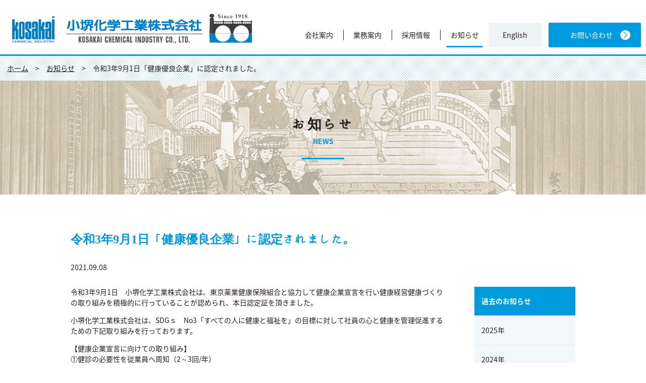

--- FILE ---
content_type: text/html; charset=UTF-8
request_url: https://www.kosakai.co.jp/news/%E4%BB%A4%E5%92%8C3%E5%B9%B49%E6%9C%881%E6%97%A5%E3%80%8C%E5%81%A5%E5%BA%B7%E5%84%AA%E8%89%AF%E4%BC%81%E6%A5%AD%E3%80%8D%E3%81%AB%E8%AA%8D%E5%AE%9A%E3%81%95%E3%82%8C%E3%81%BE%E3%81%97%E3%81%9F/
body_size: 6947
content:
<!DOCTYPE html>
<html lang="ja">
<head>
<!--    
<meta http-equiv="X-UA-Compatible" content="IE=edge">
-->
<meta charset="utf-8">
<meta name="viewport" content="width=device-width, initial-scale=1.0">

<title>令和3年9月1日「健康優良企業」に認定されました。 | 小堺化学工業株式会社</title>
<!-- Google Tag Manager -->
<script>(function(w,d,s,l,i){w[l]=w[l]||[];w[l].push({'gtm.start':
new Date().getTime(),event:'gtm.js'});var f=d.getElementsByTagName(s)[0],
j=d.createElement(s),dl=l!='dataLayer'?'&l='+l:'';j.async=true;j.src=
'https://www.googletagmanager.com/gtm.js?id='+i+dl;f.parentNode.insertBefore(j,f);
})(window,document,'script','dataLayer','GTM-M853K8FL');</script>
<!-- End Google Tag Manager -->

<meta name='robots' content='index, follow, max-image-preview:large, max-snippet:-1, max-video-preview:-1' />

	<!-- This site is optimized with the Yoast SEO plugin v20.4 - https://yoast.com/wordpress/plugins/seo/ -->
	<meta name="description" content="小堺化学工業株式会社 オフィシャルサイト" />
	<link rel="canonical" href="https://www.kosakai.co.jp/news/令和3年9月1日「健康優良企業」に認定されました/" />
	<meta property="og:locale" content="ja_JP" />
	<meta property="og:type" content="article" />
	<meta property="og:title" content="令和3年9月1日「健康優良企業」に認定されました。 | 小堺化学工業株式会社" />
	<meta property="og:description" content="小堺化学工業株式会社 オフィシャルサイト" />
	<meta property="og:url" content="https://www.kosakai.co.jp/news/令和3年9月1日「健康優良企業」に認定されました/" />
	<meta property="og:site_name" content="小堺化学工業株式会社" />
	<meta property="article:modified_time" content="2021-09-16T02:31:34+00:00" />
	<meta property="og:image" content="https://www.kosakai.co.jp/images/share/ogp.jpg" />
	<meta name="twitter:card" content="summary_large_image" />
	<script type="application/ld+json" class="yoast-schema-graph">{"@context":"https://schema.org","@graph":[{"@type":"WebPage","@id":"https://www.kosakai.co.jp/news/%e4%bb%a4%e5%92%8c3%e5%b9%b49%e6%9c%881%e6%97%a5%e3%80%8c%e5%81%a5%e5%ba%b7%e5%84%aa%e8%89%af%e4%bc%81%e6%a5%ad%e3%80%8d%e3%81%ab%e8%aa%8d%e5%ae%9a%e3%81%95%e3%82%8c%e3%81%be%e3%81%97%e3%81%9f/","url":"https://www.kosakai.co.jp/news/%e4%bb%a4%e5%92%8c3%e5%b9%b49%e6%9c%881%e6%97%a5%e3%80%8c%e5%81%a5%e5%ba%b7%e5%84%aa%e8%89%af%e4%bc%81%e6%a5%ad%e3%80%8d%e3%81%ab%e8%aa%8d%e5%ae%9a%e3%81%95%e3%82%8c%e3%81%be%e3%81%97%e3%81%9f/","name":"令和3年9月1日「健康優良企業」に認定されました。 | 小堺化学工業株式会社","isPartOf":{"@id":"https://www.kosakai.co.jp/#website"},"datePublished":"2021-09-08T09:11:06+00:00","dateModified":"2021-09-16T02:31:34+00:00","description":"小堺化学工業株式会社 オフィシャルサイト","breadcrumb":{"@id":"https://www.kosakai.co.jp/news/%e4%bb%a4%e5%92%8c3%e5%b9%b49%e6%9c%881%e6%97%a5%e3%80%8c%e5%81%a5%e5%ba%b7%e5%84%aa%e8%89%af%e4%bc%81%e6%a5%ad%e3%80%8d%e3%81%ab%e8%aa%8d%e5%ae%9a%e3%81%95%e3%82%8c%e3%81%be%e3%81%97%e3%81%9f/#breadcrumb"},"inLanguage":"ja","potentialAction":[{"@type":"ReadAction","target":["https://www.kosakai.co.jp/news/%e4%bb%a4%e5%92%8c3%e5%b9%b49%e6%9c%881%e6%97%a5%e3%80%8c%e5%81%a5%e5%ba%b7%e5%84%aa%e8%89%af%e4%bc%81%e6%a5%ad%e3%80%8d%e3%81%ab%e8%aa%8d%e5%ae%9a%e3%81%95%e3%82%8c%e3%81%be%e3%81%97%e3%81%9f/"]}]},{"@type":"BreadcrumbList","@id":"https://www.kosakai.co.jp/news/%e4%bb%a4%e5%92%8c3%e5%b9%b49%e6%9c%881%e6%97%a5%e3%80%8c%e5%81%a5%e5%ba%b7%e5%84%aa%e8%89%af%e4%bc%81%e6%a5%ad%e3%80%8d%e3%81%ab%e8%aa%8d%e5%ae%9a%e3%81%95%e3%82%8c%e3%81%be%e3%81%97%e3%81%9f/#breadcrumb","itemListElement":[{"@type":"ListItem","position":1,"name":"ホーム","item":"https://www.kosakai.co.jp/"},{"@type":"ListItem","position":2,"name":"お知らせ","item":"https://www.kosakai.co.jp/news/"},{"@type":"ListItem","position":3,"name":"令和3年9月1日「健康優良企業」に認定されました。"}]},{"@type":"WebSite","@id":"https://www.kosakai.co.jp/#website","url":"https://www.kosakai.co.jp/","name":"小堺化学工業株式会社","description":"小堺化学工業株式会社 オフィシャルサイト","potentialAction":[{"@type":"SearchAction","target":{"@type":"EntryPoint","urlTemplate":"https://www.kosakai.co.jp/?s={search_term_string}"},"query-input":"required name=search_term_string"}],"inLanguage":"ja"}]}</script>
	<!-- / Yoast SEO plugin. -->


<link rel='stylesheet' id='wp-block-library-css' href='https://www.kosakai.co.jp/wpksk/wp-includes/css/dist/block-library/style.min.css?ver=6.2.8' type='text/css' media='all' />
<link rel='stylesheet' id='classic-theme-styles-css' href='https://www.kosakai.co.jp/wpksk/wp-includes/css/classic-themes.min.css?ver=6.2.8' type='text/css' media='all' />
<style id='global-styles-inline-css' type='text/css'>
body{--wp--preset--color--black: #000000;--wp--preset--color--cyan-bluish-gray: #abb8c3;--wp--preset--color--white: #ffffff;--wp--preset--color--pale-pink: #f78da7;--wp--preset--color--vivid-red: #cf2e2e;--wp--preset--color--luminous-vivid-orange: #ff6900;--wp--preset--color--luminous-vivid-amber: #fcb900;--wp--preset--color--light-green-cyan: #7bdcb5;--wp--preset--color--vivid-green-cyan: #00d084;--wp--preset--color--pale-cyan-blue: #8ed1fc;--wp--preset--color--vivid-cyan-blue: #0693e3;--wp--preset--color--vivid-purple: #9b51e0;--wp--preset--gradient--vivid-cyan-blue-to-vivid-purple: linear-gradient(135deg,rgba(6,147,227,1) 0%,rgb(155,81,224) 100%);--wp--preset--gradient--light-green-cyan-to-vivid-green-cyan: linear-gradient(135deg,rgb(122,220,180) 0%,rgb(0,208,130) 100%);--wp--preset--gradient--luminous-vivid-amber-to-luminous-vivid-orange: linear-gradient(135deg,rgba(252,185,0,1) 0%,rgba(255,105,0,1) 100%);--wp--preset--gradient--luminous-vivid-orange-to-vivid-red: linear-gradient(135deg,rgba(255,105,0,1) 0%,rgb(207,46,46) 100%);--wp--preset--gradient--very-light-gray-to-cyan-bluish-gray: linear-gradient(135deg,rgb(238,238,238) 0%,rgb(169,184,195) 100%);--wp--preset--gradient--cool-to-warm-spectrum: linear-gradient(135deg,rgb(74,234,220) 0%,rgb(151,120,209) 20%,rgb(207,42,186) 40%,rgb(238,44,130) 60%,rgb(251,105,98) 80%,rgb(254,248,76) 100%);--wp--preset--gradient--blush-light-purple: linear-gradient(135deg,rgb(255,206,236) 0%,rgb(152,150,240) 100%);--wp--preset--gradient--blush-bordeaux: linear-gradient(135deg,rgb(254,205,165) 0%,rgb(254,45,45) 50%,rgb(107,0,62) 100%);--wp--preset--gradient--luminous-dusk: linear-gradient(135deg,rgb(255,203,112) 0%,rgb(199,81,192) 50%,rgb(65,88,208) 100%);--wp--preset--gradient--pale-ocean: linear-gradient(135deg,rgb(255,245,203) 0%,rgb(182,227,212) 50%,rgb(51,167,181) 100%);--wp--preset--gradient--electric-grass: linear-gradient(135deg,rgb(202,248,128) 0%,rgb(113,206,126) 100%);--wp--preset--gradient--midnight: linear-gradient(135deg,rgb(2,3,129) 0%,rgb(40,116,252) 100%);--wp--preset--duotone--dark-grayscale: url('#wp-duotone-dark-grayscale');--wp--preset--duotone--grayscale: url('#wp-duotone-grayscale');--wp--preset--duotone--purple-yellow: url('#wp-duotone-purple-yellow');--wp--preset--duotone--blue-red: url('#wp-duotone-blue-red');--wp--preset--duotone--midnight: url('#wp-duotone-midnight');--wp--preset--duotone--magenta-yellow: url('#wp-duotone-magenta-yellow');--wp--preset--duotone--purple-green: url('#wp-duotone-purple-green');--wp--preset--duotone--blue-orange: url('#wp-duotone-blue-orange');--wp--preset--font-size--small: 13px;--wp--preset--font-size--medium: 20px;--wp--preset--font-size--large: 36px;--wp--preset--font-size--x-large: 42px;--wp--preset--spacing--20: 0.44rem;--wp--preset--spacing--30: 0.67rem;--wp--preset--spacing--40: 1rem;--wp--preset--spacing--50: 1.5rem;--wp--preset--spacing--60: 2.25rem;--wp--preset--spacing--70: 3.38rem;--wp--preset--spacing--80: 5.06rem;--wp--preset--shadow--natural: 6px 6px 9px rgba(0, 0, 0, 0.2);--wp--preset--shadow--deep: 12px 12px 50px rgba(0, 0, 0, 0.4);--wp--preset--shadow--sharp: 6px 6px 0px rgba(0, 0, 0, 0.2);--wp--preset--shadow--outlined: 6px 6px 0px -3px rgba(255, 255, 255, 1), 6px 6px rgba(0, 0, 0, 1);--wp--preset--shadow--crisp: 6px 6px 0px rgba(0, 0, 0, 1);}:where(.is-layout-flex){gap: 0.5em;}body .is-layout-flow > .alignleft{float: left;margin-inline-start: 0;margin-inline-end: 2em;}body .is-layout-flow > .alignright{float: right;margin-inline-start: 2em;margin-inline-end: 0;}body .is-layout-flow > .aligncenter{margin-left: auto !important;margin-right: auto !important;}body .is-layout-constrained > .alignleft{float: left;margin-inline-start: 0;margin-inline-end: 2em;}body .is-layout-constrained > .alignright{float: right;margin-inline-start: 2em;margin-inline-end: 0;}body .is-layout-constrained > .aligncenter{margin-left: auto !important;margin-right: auto !important;}body .is-layout-constrained > :where(:not(.alignleft):not(.alignright):not(.alignfull)){max-width: var(--wp--style--global--content-size);margin-left: auto !important;margin-right: auto !important;}body .is-layout-constrained > .alignwide{max-width: var(--wp--style--global--wide-size);}body .is-layout-flex{display: flex;}body .is-layout-flex{flex-wrap: wrap;align-items: center;}body .is-layout-flex > *{margin: 0;}:where(.wp-block-columns.is-layout-flex){gap: 2em;}.has-black-color{color: var(--wp--preset--color--black) !important;}.has-cyan-bluish-gray-color{color: var(--wp--preset--color--cyan-bluish-gray) !important;}.has-white-color{color: var(--wp--preset--color--white) !important;}.has-pale-pink-color{color: var(--wp--preset--color--pale-pink) !important;}.has-vivid-red-color{color: var(--wp--preset--color--vivid-red) !important;}.has-luminous-vivid-orange-color{color: var(--wp--preset--color--luminous-vivid-orange) !important;}.has-luminous-vivid-amber-color{color: var(--wp--preset--color--luminous-vivid-amber) !important;}.has-light-green-cyan-color{color: var(--wp--preset--color--light-green-cyan) !important;}.has-vivid-green-cyan-color{color: var(--wp--preset--color--vivid-green-cyan) !important;}.has-pale-cyan-blue-color{color: var(--wp--preset--color--pale-cyan-blue) !important;}.has-vivid-cyan-blue-color{color: var(--wp--preset--color--vivid-cyan-blue) !important;}.has-vivid-purple-color{color: var(--wp--preset--color--vivid-purple) !important;}.has-black-background-color{background-color: var(--wp--preset--color--black) !important;}.has-cyan-bluish-gray-background-color{background-color: var(--wp--preset--color--cyan-bluish-gray) !important;}.has-white-background-color{background-color: var(--wp--preset--color--white) !important;}.has-pale-pink-background-color{background-color: var(--wp--preset--color--pale-pink) !important;}.has-vivid-red-background-color{background-color: var(--wp--preset--color--vivid-red) !important;}.has-luminous-vivid-orange-background-color{background-color: var(--wp--preset--color--luminous-vivid-orange) !important;}.has-luminous-vivid-amber-background-color{background-color: var(--wp--preset--color--luminous-vivid-amber) !important;}.has-light-green-cyan-background-color{background-color: var(--wp--preset--color--light-green-cyan) !important;}.has-vivid-green-cyan-background-color{background-color: var(--wp--preset--color--vivid-green-cyan) !important;}.has-pale-cyan-blue-background-color{background-color: var(--wp--preset--color--pale-cyan-blue) !important;}.has-vivid-cyan-blue-background-color{background-color: var(--wp--preset--color--vivid-cyan-blue) !important;}.has-vivid-purple-background-color{background-color: var(--wp--preset--color--vivid-purple) !important;}.has-black-border-color{border-color: var(--wp--preset--color--black) !important;}.has-cyan-bluish-gray-border-color{border-color: var(--wp--preset--color--cyan-bluish-gray) !important;}.has-white-border-color{border-color: var(--wp--preset--color--white) !important;}.has-pale-pink-border-color{border-color: var(--wp--preset--color--pale-pink) !important;}.has-vivid-red-border-color{border-color: var(--wp--preset--color--vivid-red) !important;}.has-luminous-vivid-orange-border-color{border-color: var(--wp--preset--color--luminous-vivid-orange) !important;}.has-luminous-vivid-amber-border-color{border-color: var(--wp--preset--color--luminous-vivid-amber) !important;}.has-light-green-cyan-border-color{border-color: var(--wp--preset--color--light-green-cyan) !important;}.has-vivid-green-cyan-border-color{border-color: var(--wp--preset--color--vivid-green-cyan) !important;}.has-pale-cyan-blue-border-color{border-color: var(--wp--preset--color--pale-cyan-blue) !important;}.has-vivid-cyan-blue-border-color{border-color: var(--wp--preset--color--vivid-cyan-blue) !important;}.has-vivid-purple-border-color{border-color: var(--wp--preset--color--vivid-purple) !important;}.has-vivid-cyan-blue-to-vivid-purple-gradient-background{background: var(--wp--preset--gradient--vivid-cyan-blue-to-vivid-purple) !important;}.has-light-green-cyan-to-vivid-green-cyan-gradient-background{background: var(--wp--preset--gradient--light-green-cyan-to-vivid-green-cyan) !important;}.has-luminous-vivid-amber-to-luminous-vivid-orange-gradient-background{background: var(--wp--preset--gradient--luminous-vivid-amber-to-luminous-vivid-orange) !important;}.has-luminous-vivid-orange-to-vivid-red-gradient-background{background: var(--wp--preset--gradient--luminous-vivid-orange-to-vivid-red) !important;}.has-very-light-gray-to-cyan-bluish-gray-gradient-background{background: var(--wp--preset--gradient--very-light-gray-to-cyan-bluish-gray) !important;}.has-cool-to-warm-spectrum-gradient-background{background: var(--wp--preset--gradient--cool-to-warm-spectrum) !important;}.has-blush-light-purple-gradient-background{background: var(--wp--preset--gradient--blush-light-purple) !important;}.has-blush-bordeaux-gradient-background{background: var(--wp--preset--gradient--blush-bordeaux) !important;}.has-luminous-dusk-gradient-background{background: var(--wp--preset--gradient--luminous-dusk) !important;}.has-pale-ocean-gradient-background{background: var(--wp--preset--gradient--pale-ocean) !important;}.has-electric-grass-gradient-background{background: var(--wp--preset--gradient--electric-grass) !important;}.has-midnight-gradient-background{background: var(--wp--preset--gradient--midnight) !important;}.has-small-font-size{font-size: var(--wp--preset--font-size--small) !important;}.has-medium-font-size{font-size: var(--wp--preset--font-size--medium) !important;}.has-large-font-size{font-size: var(--wp--preset--font-size--large) !important;}.has-x-large-font-size{font-size: var(--wp--preset--font-size--x-large) !important;}
.wp-block-navigation a:where(:not(.wp-element-button)){color: inherit;}
:where(.wp-block-columns.is-layout-flex){gap: 2em;}
.wp-block-pullquote{font-size: 1.5em;line-height: 1.6;}
</style>
<link rel='shortlink' href='https://www.kosakai.co.jp/?p=1079' />
<link rel="alternate" type="application/json+oembed" href="https://www.kosakai.co.jp/wp-json/oembed/1.0/embed?url=https%3A%2F%2Fwww.kosakai.co.jp%2Fnews%2F%25e4%25bb%25a4%25e5%2592%258c3%25e5%25b9%25b49%25e6%259c%25881%25e6%2597%25a5%25e3%2580%258c%25e5%2581%25a5%25e5%25ba%25b7%25e5%2584%25aa%25e8%2589%25af%25e4%25bc%2581%25e6%25a5%25ad%25e3%2580%258d%25e3%2581%25ab%25e8%25aa%258d%25e5%25ae%259a%25e3%2581%2595%25e3%2582%258c%25e3%2581%25be%25e3%2581%2597%25e3%2581%259f%2F" />
<link rel="alternate" type="text/xml+oembed" href="https://www.kosakai.co.jp/wp-json/oembed/1.0/embed?url=https%3A%2F%2Fwww.kosakai.co.jp%2Fnews%2F%25e4%25bb%25a4%25e5%2592%258c3%25e5%25b9%25b49%25e6%259c%25881%25e6%2597%25a5%25e3%2580%258c%25e5%2581%25a5%25e5%25ba%25b7%25e5%2584%25aa%25e8%2589%25af%25e4%25bc%2581%25e6%25a5%25ad%25e3%2580%258d%25e3%2581%25ab%25e8%25aa%258d%25e5%25ae%259a%25e3%2581%2595%25e3%2582%258c%25e3%2581%25be%25e3%2581%2597%25e3%2581%259f%2F&#038;format=xml" />


<!--▼スタイルシート▼-->
<link type="text/css" rel="stylesheet" media="only screen and (min-width: 760px)" href="https://www.kosakai.co.jp/css/style2.css?202007">
<link type="text/css" rel="stylesheet" media="only screen and (min-width: 0px) and (max-width: 759px)" href="https://www.kosakai.co.jp/css/sp_style2.css?202007">
<link type="text/css" rel="stylesheet" media="screen" href="https://www.kosakai.co.jp/wpksk/wp-content/themes/kosakai/css/custom.css">
<link type="text/css" rel="stylesheet" media="print" href="https://www.kosakai.co.jp/css/style2.css?202003">
<!--▲スタイルシート▲-->

<link rel="shortcut icon" href="/images/share/favicon.ico" />

<!--▼Google Font▼-->
<link href="https://fonts.googleapis.com/earlyaccess/sawarabimincho.css" rel="stylesheet" />
<link href="https://fonts.googleapis.com/earlyaccess/roundedmplus1c.css" rel="stylesheet">
<link href="https://fonts.googleapis.com/earlyaccess/hannari.css" rel="stylesheet" />
<link href="https://fonts.googleapis.com/earlyaccess/notosansjapanese.css" rel="stylesheet" />
<!--▲Google Font▲-->

</head>

<body onload="document.body.style.zoom = screen.logicalXDPI/screen.deviceXDPI;">    
<!-- Google Tag Manager (noscript) -->
<noscript><iframe src="https://www.googletagmanager.com/ns.html?id=GTM-M853K8FL"
height="0" width="0" style="display:none;visibility:hidden"></iframe></noscript>
<!-- End Google Tag Manager (noscript) --> 

<!-- fb start -->
<!-- fb end -->

<div id="wrap">


    <header id="shareheader" class="flex itemend">
        <div id="head-l">
            <h1><a href="https://www.kosakai.co.jp"><img src="https://www.kosakai.co.jp/images/share/logo.png" alt="小堺化学工業株式会社"></a></h1>
        </div>
        <div id="head-r">
            <p class="menu-trigger ddn"><span></span><span></span><span></span></p>
            <nav id="mnav" class="fglobalnav globalbtn mglobalnav">
                <ul id="menu-headnav">
                    <li class="ddn"><a href="https://www.kosakai.co.jp">トップページ</a></li>
                                        <li class="parent-menu">
                      <span>会社案内</span>
                      <ul class="subnav" id="menu-company-subnav">
	                      <li><a href="/outline_information.html">会社案内</a></li>
                        <li><a href="/outline_president.html">社長挨拶</a></li>
                        <li><a href="/outline_profile.html">会社概要</a></li>
                        <li><a href="/outline_history.html">沿革</a></li>
                        <li><a href="/access.html">アクセスマップ</a></li>
                      </ul>
                    </li>
                    <li class="parent-menu">
                      <span>業務案内</span>
                      <ul class="subnav" id="menu-service-subnav">
	                      <li> <a href="/outline_business.html">業務案内</a></li>
                        <li><a href="/outline_selectline.html">取扱商品</a></li>
                      </ul>
                    </li>
                    <li ><a href="/recruit.html">採用情報</a></li>

                                        <li class="nowpage"><a href="https://www.kosakai.co.jp/news">お知らせ</a></li>
                    <li class="menu-headnav-language"><a href="/english/">English</a></li>
                                        <li ><a href="https://www.kosakai.co.jp/contact">お問い合わせ</a></li>
                </ul>
            </nav>
        </div>
    </header>

    
    
<div id="breadcrumb" itemscope itemtype="http://schema.org/BreadcrumbList">
    <div>

    <!-- Breadcrumb NavXT 7.2.0 -->
<span property="itemListElement" typeof="ListItem"><a property="item" typeof="WebPage" title="小堺化学工業株式会社へ移動" href="https://www.kosakai.co.jp" class="home"><span property="name">ホーム</span></a><meta property="position" content="1"></span>　&gt;　<span property="itemListElement" typeof="ListItem"><a property="item" typeof="WebPage" title="お知らせへ移動" href="https://www.kosakai.co.jp/news/" class="archive post-news-archive"><span property="name">お知らせ</span></a><meta property="position" content="2"></span>　&gt;　<span property="itemListElement" typeof="ListItem"><span property="name">令和3年9月1日「健康優良企業」に認定されました。</span><meta property="position" content="3"></span>        
        
    </div>
</div>
        

<header class="pageheader txc m_txc">
    <h1 class="mincho">お知らせ<br><span class="gosick">NEWS</span></h1>
</header>


<div class="singlebody">
    <main role="main">
        <article>
            
                    
            
                <h2 class="singletitle mincho">令和3年9月1日「健康優良企業」に認定されました。</h2>
                <time class="singleitme" datetime="2021.09.08" class="entry-date updated">2021.09.08</time>
                <div class="flex justifyspace">
                    <div class="entry-content">
                        
                        <p>令和3年9月1日　小堺化学工業株式会社は、東京薬業健康保険組合と協力して健康企業宣言を行い健康経営健康づくりの取り組みを積極的に行っていることが認められ、本日認定証を頂きました。</p>
<p>小堺化学工業株式会社は、SDGｓ　No3「すべての人に健康と福祉を」の目標に対して社員の心と健康を管理促進するための下記取り組みを行っております。</p>
<p>【健康企業宣言に向けての取り組み】<br />
①健診の必要性を従業員へ周知（2～3回/年）<br />
②健診結果が「要医療」などの方への受信の勧め（2～3回/年）<br />
③従業員が健康づくりについて話し合える機会・・・部門連絡会（6回/年）<br />
④健康測定機器を本社に設置・・・血圧計（都度/従業員）<br />
⑤本社・営業所　全社を挙げての禁煙運動（通年）<br />
⑥第二週は、階段の利用（毎月）<br />
⑦血管年齢・べジチェック測定（毎月）<br />
⑧管理部からの配信【食・ストレッチ・心の健康などの話題提供】（毎月）<br />
⑨飲み物等のカロリーや喫煙に関する注意喚起等のポスター掲示</p>
<p><img decoding="async" class="size-medium wp-image-1086 alignleft" src="https://www.kosakai.co.jp/wpksk/wp-content/uploads/2021/09/健康優良企業-213x300.png" alt="" width="213" height="300" srcset="https://www.kosakai.co.jp/wpksk/wp-content/uploads/2021/09/健康優良企業-213x300.png 213w, https://www.kosakai.co.jp/wpksk/wp-content/uploads/2021/09/健康優良企業-726x1024.png 726w, https://www.kosakai.co.jp/wpksk/wp-content/uploads/2021/09/健康優良企業-768x1083.png 768w, https://www.kosakai.co.jp/wpksk/wp-content/uploads/2021/09/健康優良企業.png 918w" sizes="(max-width: 213px) 100vw, 213px" /><img decoding="async" loading="lazy" class="size-full wp-image-1080 alignleft" src="https://www.kosakai.co.jp/wpksk/wp-content/uploads/2021/09/SDGｓ　No3.png" alt="" width="190" height="190" srcset="https://www.kosakai.co.jp/wpksk/wp-content/uploads/2021/09/SDGｓ　No3.png 190w, https://www.kosakai.co.jp/wpksk/wp-content/uploads/2021/09/SDGｓ　No3-150x150.png 150w" sizes="(max-width: 190px) 100vw, 190px" /></p>
                        
                    </div>

                    <aside class="widget">
    <div>
        <h3>過去のお知らせ</h3>
        <ul>
            	<li><a href='https://www.kosakai.co.jp/news/2025/'>2025年</a></li>
	<li><a href='https://www.kosakai.co.jp/news/2024/'>2024年</a></li>
	<li><a href='https://www.kosakai.co.jp/news/2023/'>2023年</a></li>
	<li><a href='https://www.kosakai.co.jp/news/2022/'>2022年</a></li>
	<li><a href='https://www.kosakai.co.jp/news/2021/'>2021年</a></li>
	<li><a href='https://www.kosakai.co.jp/news/2020/'>2020年</a></li>
	<li><a href='https://www.kosakai.co.jp/news/2019/'>2019年</a></li>
	<li><a href='https://www.kosakai.co.jp/news/2018/'>2018年</a></li>
            
            
        </ul>
    </div>
</aside>

                </div>
            
                            
        </article>
    </main>
</div>



<!--▼フッター▼-->
<footer id="sharefooter">
    <nav id="footer-u" class="s-footer-u">
        <ul class="flex justifycenter">
            <li><a href="https://www.kosakai.co.jp">ホーム</a></li>
            <li><a href="/link.html">リンク集</a></li>
            <li><a href="/privacy.html">プライバシーポリシー</a></li>
            <li><a href="/sitemap.html">サイトマップ</a></li>
        </ul>
    </nav>
    <div id="footer-d">
        <p id="copyright" class="txc m_txc">&copy;2018　小堺化学工業株式会社</p>
    </div>
</footer>
<!--▲フッター▲-->

</div>
<!--▼ページ上部へ戻るボタン▼-->
<div id="totop" class="mdn"><img src="https://www.kosakai.co.jp/images/share/totop.png" alt="ページトップへ"></div>
<!--▲ページ上部へ戻るボタン▲-->

<script src="https://www.kosakai.co.jp/js/jquery.3.1.1-min.js"></script>
<script src="https://www.kosakai.co.jp/js/jquery.js"></script>


</body>
</html>

--- FILE ---
content_type: text/css
request_url: https://www.kosakai.co.jp/css/style2.css?202007
body_size: 10169
content:
@charset "UTF-8";
*{
	margin:0;
	padding:0;
}
html{
}
body{
    font-size:14px;
	line-height:150%;
	font-weight:400;
	font-family:"Noto Sans Japanese","ヒラギノ角ゴ Pro W3", "Hiragino Kaku Gothic Pro", "メイリオ", Meiryo, Osaka, "ＭＳ Ｐゴシック", "MS PGothic", sans-serif;
	color:#281e1b;
}
h1,h2,h3,h4,h5,h6{
	font-size: 100%;
	line-height: 150%;
}
header,footer,article,section,nav,small,aside,div,h1,h2,h3,h4,h5{
	display:block;
	box-sizing:border-box;
	position:relative;
}
ol,ul{
	list-style:none;
}
img,
video{
	display:block;
	outline:none;
	max-width:100%;
	height:auto;
}
input{
	outline: none;
}
p{
}
a{
	color:#281e1b;
	text-decoration:none;
}
a:hover{
	opacity: .8;
}
iframe{
	border:none;
	width:100%;
}
table{
	border-collapse:separate;
	background:#ddd;
	border-spacing: 1px;
	width:100%;
}
th,td{
	font-weight:normal;
	vertical-align: top;
	padding:.5em;
	background:white;
}
th{
	text-align:left;
}
td{
	text-align:left;
}
input:-webkit-autofill {
    -webkit-box-shadow: 0 0 0px 1000px white inset !important;
}
input[type="submit"],
input[type="button"] {
  border-radius: 0;
  -webkit-box-sizing: content-box;
  -webkit-appearance: button;
  appearance: button;
  border: none;
  box-sizing: border-box;
  cursor: pointer;
}
input[type="submit"]::-webkit-search-decoration,
input[type="button"]::-webkit-search-decoration {
  display: none;
}
input[type="submit"]::focus,
input[type="button"]::focus {
  outline-offset: -2px;
}
ruby rt { transform: scale(1.00); }

#shareheader{
	padding:20px 10px 0 10px;
	min-width:1024px;
}
#head-l{
	margin-right:auto;
}
#head-r ul{
	display:-ms-flexbox;display:-webkit-flex;display:flex;
}
#head-r > nav > ul > li{
	position: relative;
	padding:1em 0;
}
#head-r > nav > ul > li > a,
#head-r > nav > ul > li.parent-menu > span{
	display: block;
	padding:0 1.4em;
	border-right:1px solid #281e1b;
}
#head-r a:hover{
	opacity: 1;
}
#head-r > nav > ul > li:nth-of-type(n+5) a,
#head-r > nav > ul > li:nth-of-type(n+5) span {
	border-right:none;
}
#head-r > nav > ul > li:last-of-type{
	padding:0;
}
#head-r > nav > ul > li:last-of-type a,
#front3 div:nth-of-type(1) a,
input[type="submit"],
#wpcf7-modify,
.thankyoutop a{
    border-right: none;
    padding:1em 4em 1em 3em;
    background: #009bdf url(../images/share/head-r.png) right 1.5em center no-repeat;
    background-size: auto 40%;
    color: white;
    border-radius: .2em;
    font-size: 0.88rem;
}
#head-r > nav > ul > li:last-of-type:hover,
#front3 div:nth-of-type(1) a:hover,
input[type="submit"]:hover,
#wpcf7-modify:hover,
.thankyoutop a:hover{
	opacity: 0.7;
}
#head-r > nav > ul > li.menu-headnav-language {
	padding: 0 1em 0 0;
}
#head-r > nav > ul > li.menu-headnav-language a {
    border-right: none;
    padding:1em 2em;
    background: #eef4f6;
    border-radius: .2em;
    font-size: 0.88rem;
}
#head-r > nav > ul > li.menu-headnav-language a:hover {
	opacity: 0.7;
}
#head-r > nav > ul > li.menu-headnav-language:hover:before {
	border: none;
}

.nowpage:before,
#menu-headnav > li:not(.nowpage):hover:before{
	content:"";
	position:absolute;
    bottom: 0em;
    left: 13%;
    width: 74%;
	height:.2em;
	border-bottom:.2em solid #009bdf;
}

#head-r ul.subnav {
	display: none;
	position: absolute;
	top: 70px;
	left: -50px;
	z-index: 99;
	box-shadow: 5px 5px 3px 0 rgba(0,0,0,0.2);
	background-color: #009bdf;
	width: 200px;
}
#head-r ul.subnav:before {
	content: "";
	position: absolute;
	top: -30px;
	left: 50%;
 	margin-left: -15px;
	border: 15px solid transparent;
	border-bottom: 15px solid #009bdf;
}
#head-r ul.subnav > li a {
	display: block;
	padding: 15px 20px;
	color: #fff;
	white-space: nowrap;
}
#head-r ul.subnav > li:last-of-type a {
	border-bottom: none;
}
#head-r ul.subnav > li a:hover {
	background-color: #2fa7dc;
}

/*--------------------------------------------------------------------------*/
#breadcrumb{
	border-top:3px solid #009bdf;
	margin-top:1em;
	padding:1em;
	background:url(../images/share/breadcrumb.png);
	background-size: auto 100%;
	min-width:1024px;
}
#breadcrumb>div>span a{
	text-decoration: underline;
}
#breadcrumb>div>span:last-of-type a{
	text-decoration: none;
}
/*--------------------------------------------------------------------------*/
.pageheader{
	background:url(../images/share/titleback.jpg) center no-repeat;
	background-size:cover;
	padding:5em 0;
	min-width:1024px;
}
.pageheader h1{
    font-size: 200%;
    font-weight: 600;
    letter-spacing: .1em;
    line-height: 1.1;
	text-shadow: 0 0 1em white;
}
.pageheader h1 span{
	font-size:50%;
	color:#009bdf;
	letter-spacing: 0;
	padding-bottom: 2em;
	display: inline-block;
}
.pageheader h1 span:before{
    content: "";
    width: 6em;
    height: .2em;
    background: #009bdf;
    position: absolute;
    bottom: 0;
    left: calc(50% - 3em);
}
.pagearticle{
	min-width:1024px;
    margin: 0 auto 7em;
    padding-top: 2em;
}
.pagearticle h2 {
    font-size: 26px;
    font-weight: 600;
    text-align: center;
    line-height: 400%;
    margin-bottom: 2em;
    letter-spacing: .1em;
}
.pagearticle h2.mincho-title {
	position: relative;
	margin-bottom: 1.5em;
	padding: 2em 0 1em 0;
	color: #281e1b;
	line-height: 1.5;
	font-weight: 600;
	font-family: 'Hannari', serif;
}
.pagearticle h2.mincho-title:after {
	position: absolute;
	bottom: 0;
	left: 46.5%;
	margin: 0 auto;
	border-bottom: 3px solid #009bdf;
	width: 7%;
	height: 1px;
	content: '';
}

.pagearticle>main>article,
.categorybody>main>article,
.singlebody>main>article{
	width:1000px;
	margin:0 auto;
}
.categorybody,
.singlebody {
    margin: 0 auto 5em;
    padding-top: 5em;
}
.categorybody h2,
.singletitle {
    color: #009bdf;
    font-weight: bold;
    font-size: 24px;
    padding-left: .5em;
}
.singletitle {
    padding-left: 0 !important;
}
.categorylist>div,
.entry-content {
    width: 740px;
}
.categorylist li {
    border-bottom: 1px dotted #e1e1e1;
    padding: 2em 1em;
}
.categorylist li time {
    width: 15%;
}
.categorylist a:hover{
	text-decoration: underline;
	opacity: 1;
}
.singleitme {
    display: block;
    margin: 2em 0;
}
.singlebody .entry-content h3 {
    margin-bottom: 1em;
    font-size: 18px;
}
.singlebody .entry-content h4 {
    margin-bottom: 1em;
    font-size: 16px;
}
.singlebody .entry-content p {
    margin-bottom: 1em;
}
.singlebody .entry-content ul {
    margin: 0 0 1em 1.7em;
    list-style: disc;
}
.singlebody .entry-content ol {
    margin: 0 0 1em 1.7em;
    list-style: decimal;
}
.singlebody .entry-content img.aligncenter {
	clear: both;
    display: block;
    margin: 0 auto 1.75em;
}
.singlebody .entry-content img.alignright {
    float: right;
    margin: 0.375em 0 1.75em 1.75em;
}
.singlebody .entry-content img.alignleft {
    float: left;
    margin: 0.375em 1.75em 1.75em 0;
}

#pagenavigation {
    background: #e2f0f6;
    margin: 3em 0;
}
#pagenavigation .pagenavi {
    padding: .4em;
}
#pagenavigation .larger,
#pagenavigation .pager,
#pagenavigation .prevpostslink,
#pagenavigation .nextpostslink {
    height: 2em;
    line-height: 2em;
    width: 2em;
    text-align: center;
    margin: 0 .2em;
}
#pagenavigation .larger {
    background: white;
    color: #009bdf;
}
#pagenavigation .pager,
#pagenavigation .prevpostslink,
#pagenavigation .nextpostslink {
    background: #009bdf;
    color: white;
}
#pagenavigation .prevpostslink {
    position: absolute;
    left: .2em;
    top: .4em;
}
#pagenavigation .nextpostslink {
    position: absolute;
    right: .2em;
    top: .4em;
}
.widget {
    width: 200px;
}
.widget h3 {
    background: #009bdf;
    color: white;
    padding: 1.3em 1em;
}
.widget li {
    background: #f2f7f9;
    border-bottom: 1px dotted #e1e1e1;
    padding: 1.3em 1em;
}
.widget a:hover{
	text-decoration: underline;
	opacity: 1;
}
/*--------------------------------------------------------------------------*/
#sharefooter{
	min-width:1024px;
}
.s-footer-u {
    background: #e2f0f6;
}
#footer-u li {
    padding: 2em 0;
}
#footer-u a {
    display: block;
    padding: 0 1.4em;
    border-right: 1px solid #281e1b;
}
#footer-u a:hover{
	text-decoration: underline;
	opacity: 1;
}
#footer-u li:last-child a {
	border: none;
}

#footer-d {
    background: #009bdf;
}
#footer-d p {
    color: white;
    padding: 2em 0;
}
/*--------------------------------------------------------------------------*/
#totop {
    position: fixed;
    right: 2em;
    bottom: 6em;
    width: 4em;
    height: 4em;
	display: none;
	cursor: pointer;
}

/*--------------------------------------------------------------------------*/
#front1{
	background:url(../images/front/topimage.jpg) right center no-repeat;
	background-size:auto 100%;
	padding:7vw 0;
	margin:1em 0 2em;
}
#front1 h2{
    border-left: .4em solid #009bdf;
    padding:1em .4em 1em 2em;
    font-size: 240%;
    display: inline-block;
	font-weight: 400;
	font-family: 'Sawarabi Mincho', serif;
    letter-spacing: .1em;
	text-shadow:-1px -1px .1em white,-1px 0px .1em white,-1px 1px .1em white,0 -1px .1em white,0 0 .1em white,0 1px .1em white,1px -1px .1em white,1px 0 .1em white,1px 1px .1em white,0 0 .3em white;
}
#front2,
#front3{
	width: 1000px;
	margin:2em auto;
}
#front2>div:nth-of-type(1),
#front3>div:nth-of-type(1){
	width:20%;
}
#front2 h2,
#front3 h2{
	font-weight: 600;
	font-size:160%;
	font-family: 'Hannari', serif;
}
#front2>div:nth-of-type(2),
#front3>div:nth-of-type(2){
	width:80%;
}
#front2 p{
    background: #f9e5bd;
    padding: 1.8em 2em;
	border-radius: .2em;
}
#front2 .front2-separator {
  height: 1px;
  background-color: #f9e5bd; 
  padding: 0 2em;
}
#front2 .front2-separator > div {
  border-bottom: 1px solid #fff;
}
#front3{
	margin-bottom:5em;
}
#front3 h2{
	margin-bottom:2em;
}
#front3 h2 span{
	display: block;
	font-family: 'Arial', sans-serif;
	font-weight: 600;
    color: #009bdf;
	font-size:70%;
}
#front3>div:nth-of-type(2){
	align-self:flex-start;
}
#front3 ul{
	padding:0 2em;
	background:#f0f0f0;
	border-radius: .2em;
}
#front3 li{
	border-bottom:1px dotted #dadada;
	padding:1.2em 0;
	align-items: flex-start;
}
#front3 time{
	margin-right:3em;
}

span.entry-category > a {
	width: 100%;
	color: #fff;
}
span.entry-category:hover {
	opacity: 0.7;
	text-decoration: none;
	cursor: pointer;
}

#front4,
#front7{
	background:url(../images/front/front4.png);
	background-size:6px;
	padding:4em 0;
}
#front4 h2,
#front7 h2{
    font-size: 160%;
    font-weight: 600;
	margin-bottom:2em;
	font-family: 'Hannari', serif;
/*	font-family: 'Sawarabi Mincho', serif; */
}
#front4 h2 span,
#front7 h2 span{
    color: #009bdf;
    font-weight: 600;
    display: block;
    font-size: 70%;
	font-family: 'Arial', sans-serif;
}
#front4 ul{
	width: 1000px;
	margin:0 auto;
}
#front4 li{
	width:23%;
	margin:0 auto;
	text-align: center;
}
#front4 a,
#front7 a{
	display: block;
	background:white;
	border-radius: .2em;
	padding:3em 2em;
}
#front4 img{
	height:8vw;
	width:auto;
	margin:0 auto 2em;
}
#front5{
	width: 1000px;
	margin:5em auto;
}
#front5>div:nth-of-type(1){
	width:55%;
}
#front5>div:nth-of-type(2){
	background: url(../images/front/front5.png);
    background-size: 10px;
    width: 55%;
    margin-top: 5em;
    margin-left: -10%;
    padding: 3em 9em 2em;
}
#front5 h2,
#front6 h2{
	color:white;
	font-family: 'Hannari', serif;
/*	font-family: 'Sawarabi Mincho', serif; */
	font-size:160%;
	line-height: 160%;
	margin-bottom: 1.2em;
}
#front5 h2 span,
#front6 h2 span{
	display: block;
	font-family: 'Arial', sans-serif;
	font-size:50%;
}
#front5 p:nth-of-type(1),
#front6 p:nth-of-type(1){
	color:white;
	margin-bottom:3em;
	font-weight: 300;
	line-height: 200%;
}
#front5 p:nth-of-type(2),
#front6 p:nth-of-type(2){
	color:white;
	margin-bottom:3em;
	font-weight: 300;
	line-height: 200%;
}
#front5 p:nth-of-type(2),
#front6 p:nth-of-type(2){
	color:white;
	margin-bottom:3em;
	font-weight: 300;
	line-height: 200%;
}
#front6 p:nth-of-type(2){
	width: calc(100% - 6em);
	position:absolute;
	bottom: 0;
}
/*
#front5 a,
#front6 a{
    color: white;
    border: 1px solid white;
    padding: 1em 5em 1em 4em;
    background:url(../images/share/head-r.png) right 1.8em center no-repeat;
    background-size: auto 40%;
}
#front6{
	width: 1000px;
	margin:0 auto 5em;
}
#front6>div{
	width:48%;
}
#front6>div>div:nth-of-type(2){
	-webkit-order:-1;-ms-flex-order:-1;order: -1;
	width:90%;
	height:18em;
    padding: 1.5em 3em 0;
    margin: -3em auto 0;
	background:url(../images/front/front5.png);
	background-size:10px;
}
#front6 h2{
  margin-bottom: 0.2em;
}
*/



#front5 a{
    color: white;
    border: 1px solid white;
    padding: 1em 5em 1em 4em;
    background:url(../images/share/head-r.png) right 1.8em center no-repeat;
    background-size: auto 40%;
}
#front6{
	width: 1000px;
	margin:0 auto 5em;
}
#front6>div{
	width:31%;
}
#front6>div>div:nth-of-type(2){
	-webkit-order:-1;-ms-flex-order:-1;order: -1;
	width:90%;
	height:19em;
    padding: 1.5em 1.5em 0;
    margin: -1.5em auto 0;
	background:url(../images/front/front5.png);
	background-size:10px;
}
#front6 h2{
  margin-bottom: 0.2em;
  font-size: 140%;
}
#front6 p:nth-of-type(2){
	width: calc(100% - 3em);
	position:absolute;
	bottom: 0;
}
#front6 a{
    color: white;
    border: 1px solid white;
    padding: 1em 4em 1em 2em;
    background:url(../images/share/head-r.png) right 1.8em center no-repeat;
    background-size: auto 40%;
}

#front7 ul{
	width: 1000px;
	margin:0 auto;
	justify-content: center;
}
#front7 li{
	width:23%;
	margin:0 10px 20px 10px;
	text-align: center;
}
#front7 li a{
	background:none;
	padding:0;
}
#front7 li span:nth-of-type(1){
    overflow: hidden;
    border-radius: .6em;
    display: block;
	margin-bottom:1em;
}
#front7 img{
	width:100%;
	height:auto;
}
#front8 p:nth-of-type(1){
	font-size: 0.88rem;
    line-height: 140%;
}
#front8 p:nth-of-type(2){
	width:17%;
	margin-left:3em;
}
#front-banner {
	display: block;
	margin: -40px auto 20px auto;
	text-align: center;
}
#front-banner > a > img {
	display: inline;
	width: 400px;
	height: auto;
}

/*--------------------------------------------------------------------------*/
.messagedisc>div:nth-of-type(1){
	width:20%;
}
.messagedisc>div:nth-of-type(2){
	-webkit-order:-1;-ms-flex-order:-1;order: -1;
	width:80%;
	padding-right:2em;
}
.messagedisc>div:nth-of-type(2) p{
	margin-bottom:1em;
	line-height: 180%;
}
.ceoname{
	text-align: right;
	margin-bottom: 5em;
}
.ceoname img{
	display: inline;
}

.companyicon {
	margin: 0 auto;
	width: 1000px;
}
.companyicon li{
	width:23%;
	margin:0 auto;
	background:#f0f0f0;
	overflow: hidden;
	border-radius: 1em;
}
.companyicon a{
	display: block;
	text-align: center;
}
.companyicon a{
	padding:3em 0;
}
.companyicon div:nth-of-type(1) img{
	height:8vw;
	width:auto;
	margin:0 auto 2em;
}
/*--------------------------------------------------------------------------*/
.companyinfodisc{
	margin-bottom:3em;
}
.companyinfodisc h2{
	color:#009bdf;
  padding-top: 1em !important;
	margin-bottom: 0;
}
.companyinfodisc h2:before{
	content:none;
}
.companyinfodiscp span{
	display: inline-block;
	margin-bottom: 1.2em;
	background:#009bdf;
	color:white;
	padding: 0.8em 2em;
	font-weight: 600;
	font-size:160%;
}
.companyinfodisc ul{
	display: inline-block;
}
.companyinfodisc h3{
	font-size:140%;
	margin:1em 0 .1em;
}
.companyinfodisc h3 span{
	padding-right: 0.5em;
	color:#009bdf;
	font-weight: 700;
}
.companyinfoicon{
	margin: 0 auto;
	width: 1000px;
}
.companyinfoicon li{
	position: relative;
	width:49%;
	margin-bottom:2em;
    border-radius: .6em;
    overflow: hidden;
    border: 2px solid #009bdf;
}
.companyinfoicon li:before{
    content: "＞";
    position: absolute;
    right: 13%;
    top: calc(50% - .5rem);
    color: #009bdf;
    font-size: 400%;
    transform: scaleX(.7);
}
.companyinfoicon li:nth-of-type(1){
	background:#eef4f6 url(../images/share/companyceo.png) left 18% center no-repeat;
	background-size:auto 40%;
}
.companyinfoicon li:nth-of-type(2){
	background:#eef4f6 url(../images/share/companyinfo.png) left 18% center no-repeat;
	background-size:auto 40%;
}
.companyinfoicon li:nth-of-type(3){
	background:#eef4f6 url(../images/outline/companyenkaku1.png) left 18% center no-repeat;
	background-size:auto 36%;
}
.companyinfoicon li:nth-of-type(4){
	background:#eef4f6 url(../images/share/companymap1.png) left 18% center no-repeat;
	background-size:auto 38%;
}
.companyinfoicon a{
    display: block;
    padding:7vw 3em 7vw 36%;
    font-size: 160%;
    letter-spacing: .1em;
	line-height: 140%;
}
.companyinfoicon li:hover{
	opacity: 0.7;
}
.companyinfoicon a span{
    display: block;
    color: #009bdf;
    font-size: 50%;
    letter-spacing: 0;
    font-weight: bold;
	font-family: Arial, sans-serif;
}

.companyinfologo {
  margin-bottom: 3em;
}
.companyinfologo ol {
  margin-bottom: 1em;
  display: inline-block;
  text-align: left !important;
}
.companyinfologo ol {
  list-style: decimal;
}
.companyinfologo ol > li {
  margin-bottom: 1em;
  white-space: nowrap;
  line-height: 1.5;
}
.companyinfologo div > img {
  margin: 0 auto;
}

/*--------------------------------------------------------------------------*/
.outlinetable{
	width:100%;
	border-spacing: 0;
	margin-bottom:4em;
}
.outlinetable tr:nth-of-type(odd) td,
.compaytable tr:nth-of-type(2n+12) td{
    background: #eef4f6;
}
.compaytable tr:nth-of-type(2n+13) td{
	background:white;
}
.outlinetable td {
    padding: 1em;
    font-weight: 300;
}
.outlinetable td:nth-of-type(1){
	width:14%;
}
.outlinetable td:nth-of-type(2){
	width:86%;
}
.outlinetable td ul{
	margin-right:1em;
}
.outlinetable td .shikakusha-list {
	display: flex;
	flex-wrap: wrap;
	justify-content: space-between;
	width: 220px;
}
.outlinetable td .shikakusha-list dt {
	width: 11em;
}
.outlinetable td .shikakusha-list dd {
	position: relative;
	width: 3em;
	padding-left: 0.5em;
	text-align: right;
}
.outlinetable td .shikakusha-list dd:before {
	position: absolute;
	left: 0;
	content: '：';
}
.outlinetable td.uriage .flex {
	justify-content: space-between;
}
.outlinetable td.uriage .uriage-image {
	padding-right: 20px;
}
.outlinetable td.shiire ul {
	margin-right: 100px;
}
@media print {
	.outlinetable td.uriage .flex {
		display: block;
	}
	.outlinetable td.uriage .flex:after {
		display: block;
		height: 1px;
		clear: both;
		content: '';
	}
	.outlinetable td.uriage .flex > p:nth-of-type(1) {
		float: left;
	}
	.outlinetable td.uriage .flex > p:nth-of-type(2) {
		float: right;
	}
}

.outlinetable td.shiire2 ul {
	display: flex;
	flex-wrap: wrap;
	width: 818px;
}
.outlinetable td.shiire2 ul > li{
	margin-right: 100px;
	width: 32%;
}

.outlinetable td:not(.uriage) p{
	margin-bottom:2em;
}
.outline2 {
/* 	margin-bottom: 4em; */
}
.outline2 li{
	width:32%;
	margin-bottom:1em;
}
.outline2_2 li{
	width: 32%;
	margin-bottom: 1em;
}
.outline2_3{
  margin-bottom: 4em;
}
.outline2_3 li{
	width: 49%;
	margin-bottom: 1em;  
}

.outline-photos__title {
	font-weight: 600;
	margin-bottom: .75em;
}
* ~ .outline-photos__title {
	margin-top: 1em;
}

.outline3{
	padding:1em;
	border:8px solid #e2f0f6;
	margin-bottom:5em;
}
.outline3>div>div{
	width:50%;
	padding:1em;
}
.outline3 div:nth-of-type(2) h3{
	font-size: 140%;
	font-weight: bold;
	margin-bottom:1em;
}
.outline3 div:nth-of-type(2) p{
	margin-bottom:1em;
	line-height: 170%;
}
.outline3>div:nth-of-type(2) li{
	padding:.6em 1em;
	font-weight: 600;
	font-size: 120%;
}
.outline3>div:nth-of-type(2) li span{
	color:#3fa9e3;
	margin-right:.4em;
}
.outline3>div:nth-of-type(2)>div:nth-of-type(2)>div>p{
	width:48%;
}
.denshobtn a{
    border-right: none;
    padding: 1em 4em 1em 1em;
    background: #009bdf url(../images/share/head-r.png) right 1em center no-repeat;
    background-size: auto 40%;
    color: white;
    border-radius: .2em;
}
/*--------------------------------------------------------------------------*/
.enkakutable{
	width:100%;
	border-spacing: 0;
	margin-bottom:8em;
}
.enkakutable td{
	padding:1em;
	font-weight: 300;
}
.enkakutable td:nth-of-type(1){
	width:24%;
}
.enkakutable td:nth-of-type(2){
	width:76%;
}
.enkakutable tr:nth-of-type(odd) td{
	background:#eef4f6;
}

.enkaku_num_alig {
	display: inline-block;
	width: 1em;
	text-align: right;
}

/*--------------------------------------------------------------------------*/
.access1>div{
	margin-bottom:3em;
}
.access1 h2{
	color:#1b8dd0;
	font-family: "ヒラギノ角ゴ Pro W3", "Hiragino Kaku Gothic Pro", "メイリオ", Meiryo, Osaka, "ＭＳ Ｐゴシック", "MS PGothic", "sans-serif";
	margin-bottom:1em;
}
.access1 h2:before{
	content:none;
}
.access1>div>div:nth-of-type(1){
	width:24%;
}
.access1>div>div:nth-of-type(2){
	width:73%;
	margin-left: auto;
}
.access1 table{
	width:100%;
	border-spacing: 0;
	line-height:200%;
}
.access1 td:nth-of-type(1){
	width:20%;
}
.access1 td:nth-of-type(2){
	width:80%;
}
.access1 tr:nth-of-type(odd) td{
	background:#eef4f6;
}
.dp-google-map{
	width:100% !important;
	height:30em;
}
.access1>div:nth-of-type(2){
	margin-bottom: .5em;
}
.access1>div:nth-of-type(3) a{
	text-decoration: underline;
}

/*--------------------------------------------------------------------------*/
.pagearticle h2.business-catch {
	padding-top: 30px;
	line-height: 1.7;
	font-weight: 600;
	font-size: 35px;
	font-family: 'Hannari', serif;
}
.business h3{
	background:#009bdf;
	color:white;
	text-align: center;
	line-height: 240%;
	font-size:160%;
	font-family: 'Hannari', serif;
	margin-bottom:2em;
}
.business h3:before{
	content: "";
    border: 1em solid transparent;
    border-top: 1em solid #009bdf;
    position: absolute;
    bottom: -2em;
    left: calc(50% - 1em);
}
.business li li{
	position: relative;
	padding:.4em 0;
}
.business li li:before{
	content:"";
	position:absolute;
    left: -1.5em;
    top: .5em;
	width:1em;
	height:1em;
	background:url(../images/share/business.png);
	background-size:cover;
}
.alliance li{
	width:23%;
	padding: 0.5em 1%;
	line-height: 1.5;
}
.alliance small{
	text-align: right;
	padding:.4em;
}
.alliance li:nth-of-type(8n+1),
.alliance li:nth-of-type(8n+3),
.alliance li:nth-of-type(8n+6),
.alliance li:nth-of-type(8n+8){
	background:#eef4f6;
}
/*
.businessitem ul{
	display: inline-block;
	margin-bottom: 3em;
}
.businessitem li{
	margin:.4em 0;
}
.businessitem li:nth-of-type(1){
	margin-bottom:1em;
}
.businessitem li span{
	color:#009bdf;
}
*/

.businessitem-content > dt {
	margin-bottom: 1em;
	color: #009bdf;
	font-weight: 600;
}
.businessitem-list {
	display: flex;
	flex-wrap: wrap;
	text-align: center;
}
.businessitem-list > li {
	margin: 0 0 0.5em 0;
	padding-right: 10px;
	list-style-type:none;
	list-style-position:outside;
	counter-increment: cnt;
	text-align: left;
}
.businessitem-list > li:before {
	display: inline-block;
	margin-right: 0.5em;
	width: 1.5em;
	color: #009bdf;
	text-align: right;
	content: counter(cnt) ".";
}
.businessitem-content > dd:nth-of-type(1) .businessitem-list { justify-content: center; }
.businessitem-content > dd:nth-of-type(2) {	margin: 0 140px 0 220px; }
.businessitem-content > dd:nth-of-type(2) .businessitem-list > li:nth-of-type(4n+1) { width: 125px; }
.businessitem-content > dd:nth-of-type(2) .businessitem-list > li:nth-of-type(4n+2) { width: 140px; }
.businessitem-content > dd:nth-of-type(2) .businessitem-list > li:nth-of-type(4n+3) { width: 115px; }
.businessitem-content > dd:nth-of-type(2) .businessitem-list > li:nth-of-type(4n+4) { width: 195px; }

.mcfs span{
    display: inline-block;
    transform: scale(.90);
    width: 115%;
    margin-left: -5%;
}

/*--------------------------------------------------------------------------*/
.items h2{
    color: #009bdf;
    margin-bottom: 0;
}
.items h2:before{
	content:none;
}

.products>li,
.chumoku>li{
	width:23%;
	margin-bottom:3em;
	padding-bottom:1em;
	border:1px solid #009bdf;
	background:-webkit-linear-gradient(white 50%, #dceef6);
	background:-o-linear-gradient(white 50%, #dceef6);
	background:linear-gradient(white 50%, #dceef6);
}
.chumoku>li{
	margin-right: 24px;
	min-height:16em;
	border:1px solid #e79438;
	background:-webkit-linear-gradient(white 50%, #f4eadd);
	background:-o-linear-gradient(white 50%, #f4eadd);
	background:linear-gradient(white 50%, #f4eadd);
}
.products h3,
.chumoku h3{
	border-bottom: none;
	background: #009bdf;
	color: white;
	font-size: 120%;
	line-height: 350%;
	margin-bottom: 0;
	text-align: left;
	padding-left:1em;
	letter-spacing: 1px;
	font-family: 'Hannari', serif;
}
.chumoku h3{
	background:#e79438;
}
.products li ul,
.chumoku li ul{
	padding:1em 1em 0;
}
.products li > ul > li,
.chumoku li > ul > li{
	color:#281e1b;
	font-weight: 300;
	padding-left:1em;
	background:url(../images/share/products.png) left center no-repeat;
	background-size:auto 0.75em;
}
.chumoku li > ul > li{
	background:url(../images/share/orange_products.png) left 0.3em no-repeat;
	background-size:auto 0.75em;
}
.products li span,
.chumoku li span{
	padding-left:2em;
}
.chumoku-sgds-icon {
	display: flex;
	padding: 0 !important;
}
.chumoku-sgds-icon > li {
	margin-right: 8px;
	width: 80px;
}
.chumoku-sgds-icon > li img {
	max-width: 100%;
}

@media print {
	.products.flex {
		display: block;
	}
	.products.flex:after {
		display: block;
		height: 1px;
		clear: both;
		content: '';
	}
	.products.flex > li {
		float: left;
		margin-right: 2.4%;
		color: #ccc;
	}
	.products.flex > li:nth-of-type(4n+0) {
		margin-right: 0;
	}
	.products.flex > li:nth-of-type(-n+4) {
		min-height: 370px;
	}
	.products.flex > li:nth-of-type(n+5):nth-of-type(-n+8) {
		min-height: 300px;
	}
	.products.flex > li:nth-of-type(n+9):nth-of-type(-n+12) {
		min-height: 151px;
	}
	.products.flex > li:nth-of-type(n+13):nth-of-type(-n+16) {
		min-height: 193px;
	}
}
.switch{
	cursor: pointer;
}
.switch:hover{
	text-decoration: underline;
}
.discri{
	background:rgba(0,0,0,0.5);
	position:fixed;
	left:0;
	top:0;
	width:100vw;
	height:100vh;
	padding:10em;
	z-index: 1000;
	display: none;
}
.discri1{
	background:white;
    width: 60%;
}
.discri1>div:not(.closeswitch){
	height:36vw;
    padding: 5em 3em;
	overflow-y: scroll;
}
.discri1 h4{
	background: url(../images/share/breadcrumb.png);
    background-size: auto 100%;
    color: #1b8dd0;
    font-size: 160%;
    font-weight: bold;
    line-height: 200%;
    margin-bottom: 2em;
	font-family: "ヒラギノ角ゴ Pro W3", "Hiragino Kaku Gothic Pro", "メイリオ", Meiryo, Osaka, "ＭＳ Ｐゴシック", "MS PGothic", "sans-serif";
}
.discri1.chumoku-discri1 h4{
	background: url(../images/share/orange_breadcrumb.png);
    background-size: 50px 50px;
    color: #e79438;
}
.closeswitch{
	background: url(../images/share/closeswitch.png) center no-repeat;
    background-size: cover;
    border-radius: 50%;
    width: 3em;
    height: 3em;
    position: absolute;
    right: -1.5em;
    top: -1.5em;
	cursor:pointer;
}

/*--------------------------------------------------------------------------*/
.recruit1{
	margin:3em 0 2em;
}
.recruit1 .flex p {
	margin: 0 1em;
}

/*--------------------------------------------------------------------------*/
.denshokaidisc {
	width: 1000px;
	justify-content: space-between;
}
.denshokaidisc>div:nth-of-type(1){
	width: 50%;
}
.denshokaidisc>div:nth-of-type(1) p{
	margin-bottom:1em;
	line-height: 1.8;
}
.denshokaidisc>div:nth-of-type(2) {
	width: 45%;
	text-align: right;
}
.denshokaidisc>div:nth-of-type(2) p{
	border-radius: 1em;
	overflow: hidden;
}
.densho-situation-list {
	display: flex;
	flex-wrap: wrap;
	justify-content: space-between;
	margin-bottom: 2em;
}
.densho-situation-list li {
	width: 23.6%;
}
.densho-situation-list > li > p {
	margin-bottom: 0.5em;
}
.densho-situation-list > li > p > img {
	border-radius: 1em;
}
.denshobtn a{
    border-right: none;
    padding: 1em 4em 1em 1em;
    background: #009bdf url(../images/share/head-r.png) right 1em center no-repeat;
    background-size: auto 40%;
    color: white;
    border-radius: .2em;
}

/*--------------------------------------------------------------------------*/
.rakubikaidisc {
	display: flex;
	flex-direction: row-reverse;
	margin: 0 auto;
	width: 900px;
}
.rakubikaidisc>div:nth-of-type(2){
	margin-right: 7%;
	width: 60%;
}
.rakubikaidisc>div:nth-of-type(2) p{
	margin-bottom:1em;
	line-height: 1.8;
}
.rakubikaidisc>div:nth-of-type(1) {
	width: 28%;
	text-align: right;
}
.rakubikaidisc>div:nth-of-type(1) p{
	border-radius: 1em;
	overflow: hidden;
}
.rakubikaitable tr:nth-of-type(1) td,
.rakubikaitable tr:nth-of-type(2) td{
	font-weight: bold;
}
.rakubi1{
	margin-top:5em;
}
.rakubi1,
.rakubi2{
    padding: 1em;
    border: 8px solid #e2f0f6;
    margin-bottom: 5em;
}
.rakubi1 h2,
.rakubi2 h2{
    text-align: left;
    margin-bottom: 0;
    line-height: 200%;
}
.rakubi1 h2:before,
.rakubi2 h2:before{
	content:none;
}
.rakubi1 p,
.rakubi2 p{
	margin-bottom:1em;
	line-height:160%;
}
.rakubi1 div:nth-of-type(2){
	width:30%;
}
.rakubi1 div:nth-of-type(1){
	width:62%;
	padding-left: 1%;
}
.rakubi2 div:nth-of-type(2){
	-webkit-order:-1;-ms-flex-order:-1;order: -1;
	width:32%;
}
.rakubi2 div:nth-of-type(1){
	width:64%;
}
.rakubi2 div:nth-of-type(1) p{
	margin-bottom:0;
}


/*--------------------------------------------------------------------------*/
.thankyou {
    text-align: center;
}
.thankyou h2 {
    color: #009bdf;
    margin-bottom: 0 !important;
}
.thankyou p {
    margin-bottom: 2em;
    line-height: 200%;
}
.thankyoutop {
    text-align: center;
    margin: 5em 0 10em;
}
input[type="submit"],
#wpcf7-modify,
.thankyoutop a {
    padding: 1em 6em 1em 5em;
}
/*--------------------------------------------------------------------------*/
.pagetable{
	width:100%;
	margin-bottom:5em;
	border-spacing: 0;
}
.pagetable tr:nth-of-type(odd) td{
	background:#eef4f6;
}
.pagetable tr:nth-of-type(1) td{
	background:#009bdf;
	color:white;
	text-align: center;
}
.pagetable td {
	padding-top: 1em;
	padding-bottom: 1em; 
}
.td4 td:nth-of-type(1){
	width:8%;
}
.td4 td:nth-of-type(2){
	width: 18%;
}
.td4 td:nth-of-type(3){
	width: 36%;
}
.td4 td:nth-of-type(4){
	width: 38%;
}
.td5 td:nth-of-type(1){
	width:8%;
}
.td5 td:nth-of-type(2){
	width:16%;
}
.td5 td:nth-of-type(3){
	width:30%;
}
.td5 td:nth-of-type(4){
	width:23%;
}
.td5 td:nth-of-type(5){
	width:22%;
}

.wpcf7 {
    margin: 2em 0;
}
.wpcf7 table {
    border-spacing: 0;
    width: 100%;
}
.wpcf7 th,
.wpcf7 td {
    text-align: left;
    padding: 1em;
}
.wpcf7 tr:nth-of-type(odd) th,
.wpcf7 tr:nth-of-type(odd) td {
    background: #eef4f6;
}
.wpcf7 th {
    width: 25%;
}
.wpcf7 th:not(.txarea) {
    vertical-align: middle;
}
.wpcf7 td {
    width: 75%;
}
.formtable th {
    position: relative;
}
.hissu {
    background: red;
    border-radius: .2em;
    font-size: 12px;
    padding: .2em;
    line-height: 140%;
    color: white;
    margin-left: .5em;
}
.formtable th span.hissu {
    position:  absolute;
    top: auto;
    right: 20px;
}

.wpcf7 td input:not([type=radio]),
.wpcf7 td textarea {
    width: 100%;
    font-size: 14px;
    border: none;
    border: 1px solid #ccc;
    line-height: 180%;
    padding: .4em;
    box-sizing: border-box;
}
#privacy {
    margin: 2em 0;
}
#privacy a {
    text-decoration: underline;
    font-weight: 600;
}
.privacy_section * + h3 {
	margin-top: 1.5em;	
}
.privacy_section h3 {
	margin-bottom: 0.25em;
}

/*--------------------------------------------------------------------------*/
.shokubunka-greeting {
  margin: 20px 0;
  width: 740px;
}
.shokubunka-greeting h3 {
  margin-bottom: 10px;
  color: #009bdf;
  font-weight: 600;
}
.shokubunka-greeting p {
  margin-bottom: 0.5em;
}
.shokubunka-greeting__sign {
  margin-left: auto;
  width: 96px;
  text-align: center;
  line-height: 2em;
}

.shokubunka-greeting-link {
  margin-top: 30px;
}

.shokubunka-pref > dt {
  color: #009bdf;
  font-weight: 600;
}
.shokubunka-pref > dd {
  margin-bottom: 1em;
}
.shokubunka-pref > dd li {
  display: inline;
  padding-right: 1em;
}
.shokubunka-pref > dd li a:hover {
  text-decoration: underline;
}

.shokubunka__ttl {
  margin-top: 20px;
  background: url(../images/column/shokubunka-ttl__bg.png) repeat-x #009bdf;
  background-size: contain;
  padding: 0.2em 0.5em;
  color: white;
  font-size: 24px;
  font-weight: 600;
  font-family:'Hannari', serif;
}
.shokubunka-kyodo__block {
  display: flex;
  justify-content: space-between;
  margin-bottom: 20px;
}
.shokubunka-kyodo__ttl {
  width: 50px;
}
.shokubunka-kyodo__text {
  width: calc(100% - 50px);
}
.shokubunka-kobore {
  position: relative;
  margin-top: 40px;
  background-color: #f2f7f9;
  padding: 25px 15px 15px 15px;
}
.shokubunka-kobore__label {
  display: inline-block;
  position: absolute;
  top: -5px;
  right: 10px;
  color: #009bdf;
  font-size: 36px;
  font-weight: 600;
}
.shokubunka-kobore__label > span {
  font-size: 28px;
}

.singlebody .entry-content .shokubunka-dento__ttl,
.singlebody .entry-content .shokubunka-gyoji__ttl,
.singlebody .entry-content .shokubunka-kobore__ttl {
  margin-bottom: 10px;
}


/*--------------------------------------------------------------------------*/
.shoku-salon-menu {
  display: block;
  position: relative;
  margin-bottom: 30px;
  overflow: hidden;
  background: url(../images/column/shoku-salon-menu.jpg) no-repeat top right;
  padding: 10px;
}
.shoku-salon-menu:before {
  z-index: 1;
  position: absolute;
  bottom: -10px;
  right: 10px;
  bottom: none;
  opacity: 0.9;
  color: #e4dfd7;
  text-align: right;
  line-height: 1em;
  letter-spacing: -0.1em;
  font-family: 'Hannari', serif;
}
.shoku-salon-menu-soba:before {
  font-size: 200px;
  content: '蕎麦';
}
.shoku-salon-menu-sushi:before {
  font-size: 280px;
  content: '鮨';
}
.shoku-salon-menu-tempura:before {
  font-size: 180px;
  content: '天麩羅';
}
.shoku-salon-menu-unagi:before {
  font-size: 280px;
  content: '鰻';
}
.entry-content .shoku-salon-menu ul {
  position: relative;
  z-index: 99;
  margin: 0;
  border: 1px solid #e4dfd7;
  padding: 15px;
  list-style: none;
}
.entry-content .shoku-salon-menu ul li {
  list-style: none;
}

.singlebody .entry-content h3.shoku-salon-title {
  margin-top: 1.6em;
  margin-bottom: 0.8em;
  border-bottom: 4px solid #eee;
  padding-bottom: 0.8em;
  font-size: 18px;
}
.shoku-salon-title-soba {  color: #13587a; }
.shoku-salon-title-sushi { color: #645895; }
.shoku-salon-title-tempura { color: #8f4c40; }
.shoku-salon-title-unagi { color: #959d43; }

/*--------------------------------------------------------------------------*/

.sdgs-about,
.sdgs-action {
  line-height: 1.5;
  margin: 0 100px;
}
.sgds-ninteisho {
  align-items: center;
  border: 1px solid #ccc;
  display: flex;
  justify-content: space-between;
  margin-bottom: 40px;
  padding: 20px;
}
.sgds-ninteisho__img {
  width: 200px;
}
.sgds-ninteisho__text {
  width: calc(100% - 200px);
}

.sgds-action-head {
  align-items: center;
  display: flex;
  justify-content: space-between;
  margin-bottom: 20px;
}
.sgds-action-head__img {
  width: 80px;
}
.sgds-action-head__text {
  width: calc(100% - 100px);
}
.sgds-action__list {
  display: flex;
  flex-wrap: wrap;
  justify-content: center;
}
.sgds-action__list li {
  list-style-type: none;
  list-style-position: outside;
  counter-increment: cnt;
  margin-bottom: 0.5em;
  text-align: left;
  width: 66%;
}
.sgds-action__list li::before {
  display: inline-block;
  margin-right: 0.5em;
  width: 1.5em;
  color: #009bdf;
  text-align: right;
  content: counter(cnt) ".";
}

/*--------------------------------------------------------------------------*/
.home-youtube-wrapper {
	margin: 20px auto;
	width: 1000px;
}

.youtube-block {
	height: 0;
	margin-bottom: 20px;
	padding-bottom: 56.25%;
	position: relative;
	width: 100%;
}
    
.youtube-block>iframe {
	height: 100%;
	left: 0;
	position: absolute;
	top: 0;
	width: 100%;
}

/*--------------------------------------------------------------------------*/
.width80{width:80% !important;margin:0 auto;}
.bold{font-weight: bold !important;}
.italic{font-style:italic !important;}
.ddn{display:none !important;}
.txl{text-align: left !important;}
.txc{text-align:center !important;}
.txr{text-align: right !important;}
.flex{display:-webkit-box;display:-moz-box;display:box;display:-webkit-flex;display:flex;}
.flexwrap{-webkit-flex-wrap:wrap;-ms-flex-wrap:wrap;flex-wrap:wrap;}
.itemcenter{align-items: center;}
.itemend{align-items: flex-end;}
.justifyspace{-moz-box-pack:justify;-ms-box-pack:justify;box-pack:justify;flex-pack:justify;-webkit-justify-content:space-between;justify-content:space-between;}
.justifycenter{-webkit-justify-content:center;-ms-flex-pack: center;justify-content:center;}
.mincho{font-family:'Hannari', serif;}
.gosick{font-family:'Noto Sans Japanese','ヒラギノ角ゴ Pro W3', 'Hiragino Kaku Gothic Pro', 'メイリオ', sans-serif;}
.underline { text-decoration: underline !important; }
.mt-0 { margin-top: 0 !important; }
.mt-10 { margin-top: 10px !important; }
.mt-15 { margin-top: 15px !important; }
.mt-20 { margin-top: 20px !important; }
.mt-30 { margin-top: 30px !important; }
.mr-0 { margin-right: 0 !important; }
.mr-10 { margin-right: 10px !important; }
.mr-15 { margin-right: 15px !important; }
.mr-20 { margin-right: 20px !important; }
.mr-30 { margin-right: 30px !important; }
.mb-0 { margin-bottom: 0 !important; }
.mb-10 { margin-bottom: 10px !important; }
.mb-15 { margin-bottom: 15px !important; }
.mb-20 { margin-bottom: 20px !important; }
.mb-30 { margin-bottom: 30px !important; }
.mb-40 { margin-bottom: 40px !important; }
.mb-50 { margin-bottom: 50px !important; }
.ml-0 { margin-left: 0 !important; }
.ml-10 { margin-left: 10px !important; }
.ml-15 { margin-left: 15px !important; }
.ml-20 { margin-left: 20px !important; }
.ml-30 { margin-left: 30px !important; }
.pt-10 { padding-top: 10px !important; }
.pt-15 { padding-top: 15px !important; }
.pt-20 { padding-top: 20px !important; }
.pt-30 { padding-top: 30px !important; }
.pr-10 { padding-right: 10px !important; }
.pr-15 { padding-right: 15px !important; }
.pr-20 { padding-right: 20px !important; }
.pr-30 { padding-right: 30px !important; }
.pb-10 { padding-bottom: 10px !important; }
.pb-15 { padding-bottom: 15px !important; }
.pb-20 { padding-bottom: 20px !important; }
.pb-30 { padding-bottom: 30px !important; }
.pl-10 { padding-left: 10px !important; }
.pl-15 { padding-left: 15px !important; }
.pl-20 { padding-left: 20px !important; }
.pl-30 { padding-left: 30px !important; }
.bold { font-weight: bold !important; }
.flr { float: right; }
.fll { float: left; }
.txt-left { text-align: left !important; }
.txt-center { text-align: center !important; }
.txt-right { text-align: right !important; }
.txt-justify { text-align: justify !important; }
.ls-5 { letter-spacing: .5em; }
.ls-10 { letter-spacing: 1em; }
.clearfix { display: inline-block; }
.clearfix:after { clear: both;display: block; content: "."; visibility: hidden; height: 0; }
/* Hides from IE-mac ¥*/
* html .clearfix { height: 1%;}
.clearfix { display: block; }
/* End hide from IE-mac */
.clear_both { clear: both; }
.fs11 { font-size: 11px !important; }
.fs12 { font-size: 12px !important; }
.fs14 { font-size: 14px !important; }
.fs16 { font-size: 16px !important; }
.fs18 { font-size: 18px !important; }
.lh130 { line-height: 130% !important; }
.lh150 { line-height: 150% !important; }
.lh180 { line-height: 180% !important; }
.ul_disc { list-style: disc !important; margin-left: 1.7em; }
.ol_decimal { list-style: decimal !important; margin-left: 1.7em; }
.link-btn:hover { opacity: 0.7; }

--- FILE ---
content_type: text/css
request_url: https://www.kosakai.co.jp/wpksk/wp-content/themes/kosakai/css/custom.css
body_size: 281
content:


div.mw_wp_form_confirm #privacy {
    display: none;
}

/* ARCHIVE */
.categorylist li span.entry-category {
    display: inline-block;
    background-color: #70bddf;
    border-radius: 3px;
    color: #fff;
    padding: 3px;
    margin-right: 10px;
    min-width: 108px;
    font-size :90%;
    text-align: center;  
}

/* TOP */
#front3 li span.entry-category {
    display: inline-block;
    background-color: #70bddf;
    border-radius: 3px;
    color: #fff;
    padding: 3px;
    margin-right: 10px;
    min-width: 108px;
    font-size :90%;
    text-align: center;  
}

/* SINGLE */
.singleitme span.entry-category {
    display: inline-block;
    background-color: #70bddf;
    border-radius: 3px;
    color: #fff;
    padding: 3px;
    margin-left: 50px;
    min-width: 108px;
    font-size :90%;
    text-align: center;  
}

--- FILE ---
content_type: text/css
request_url: https://www.kosakai.co.jp/css/sp_style2.css?202007
body_size: 11555
content:
@charset "UTF-8";
*{
	margin:0;
	padding:0;
}
body{
	line-height:150%;
	font-weight:400;
	color:#281e1b;
	font-family:"Noto Sans Japanese","ヒラギノ角ゴ Pro W3", "Hiragino Kaku Gothic Pro", "メイリオ", Meiryo, Osaka, "ＭＳ Ｐゴシック", "MS PGothic", sans-serif;
}
/*ChromeとOperaのみだけに適用されるCSSハック*/
_::content, _:future, body { 
	font-size:4.14vw;
}
/*Firefoxだけに適用されるCSSハック*/
@-moz-document url-prefix() {
  body {
    font-size:4.10vw;
  }
}
h1,h2,h3,h4,h5,h6{
	font-size: 100%;
	font-weight:300;
	line-height: 150%;
}
header,footer,article,section,nav,small,aside,div,h1,h2,h3,h4,h5{
	display:block;
	box-sizing:border-box;
	position:relative;
}
ol,ul{
	list-style:none;
}
img{
	display:block;
	outline:none;
	width:100%;
	height:auto;
}
input{
	outline: none;
}
p{
}
a{
	color:#281e1b;
	text-decoration:none;
}
iframe{
	border:none;
	width:100%;
}
table{
	border-collapse:separate;
	background:#ddd;
	border-spacing: 1px;
	width:100%;
}
th,td{
	font-weight:normal;
	vertical-align: top;
	padding:.5em;
	background:white;
}
th{
	text-align:left;
}
td{
	text-align:left;
}
input:-webkit-autofill {
    -webkit-box-shadow: 0 0 0px 1000px white inset !important;
}
input[type="submit"],
input[type="button"] {
  border-radius: 0;
  -webkit-box-sizing: content-box;
  -webkit-appearance: button;
  appearance: button;
  border: none;
  box-sizing: border-box;
  cursor: pointer;
}
input[type="submit"]::-webkit-search-decoration,
input[type="button"]::-webkit-search-decoration {
  display: none;
}
input[type="submit"]::focus,
input[type="button"]::focus {
  outline-offset: -2px;
}
ruby rt { transform: scale(0.80);}
ruby rt.rt2 { transform: scale(0.60); text-indent: -2em; position: absolute;}
/*------------------------------------*/
#wrap{
}
/*------------------------------------*/
#shareheader{
}
#head-l{
    margin-right: auto;
    width: 58vw;
    padding: .5em;
}
#front3 div:nth-of-type(1) a,
input[type="submit"],
#wpcf7-modify,
.thankyoutop a{
	border-right:none;
	padding:.6em 4em .6em 1em;
	background:#009bdf url(../images/share/head-r.png) right 1em center no-repeat;
	background-size:auto 50%;
	color:white;
	border-radius: .2em;
}

.menu-trigger,
.menu-trigger span {
	display: inline-block;
	transition: all .4s;
	box-sizing: border-box;
}
.menu-trigger span {
	position: absolute;
	left: 0;
	width: 100%;
	height: 4px;
	background-color: #fff;
	border-radius: 4px;
}
.menu-trigger,
.menu-trigger span {
	display: inline-block;
	transition: all .4s;
	box-sizing: border-box;
}
.menu-trigger {
    position: fixed;
    right: 1em;
    top: 1em;
    z-index: 9999;
    width: 2em;
    height: 1.6em;
}
.menu-trigger span {
	position: absolute;
	left: 0;
	width: 100%;
	height: .2em;
	background-color: #009bdf;
	border-radius: 4px;
}
.menu-trigger span:nth-of-type(1) {
	top: 0;
}
.menu-trigger span:nth-of-type(2) {
	top: calc(50% - .1em);
}
.menu-trigger span:nth-of-type(3) {
	bottom: 0;
}
.menu-trigger span:nth-of-type(1) {
	-webkit-animation: menu-bar01 .75s forwards;
	animation: menu-bar01 .75s forwards;
}
@-webkit-keyframes menu-bar01 {
	0% {-webkit-transform: translateY(1.05em) rotate(45deg);}
	50% {-webkit-transform: translateY(1.05em) rotate(0);}
	100% {-webkit-transform: translateY(0) rotate(0);}
}
@keyframes menu-bar01 {
	0% {transform: translateY(1.05em) rotate(45deg);}
	50% {transform: translateY(1.05em) rotate(0);}
	100% {transform: translateY(0) rotate(0);}
}
.menu-trigger span:nth-of-type(2) {
	transition: all .25s .25s;
	opacity: 1;
}
.menu-trigger span:nth-of-type(3) {
	-webkit-animation: menu-bar02 .75s forwards;
	animation: menu-bar02 .75s forwards;
}
@-webkit-keyframes menu-bar02 {
	0% {-webkit-transform: translateY(-1.05em) rotate(-45deg);}
	50% {-webkit-transform: translateY(-1.05em) rotate(0);}
	100% {-webkit-transform: translateY(0) rotate(0);}
}
@keyframes menu-bar02 {
	0% {transform: translateY(-1.05em) rotate(-45deg);}
	50% {transform: translateY(-1.05em) rotate(0);}
	100% {transform: translateY(0) rotate(0);}
}
.menu-trigger.active span:nth-of-type(1) {
	-webkit-animation: active-menu-bar01 .75s forwards;
	animation: active-menu-bar01 .75s forwards;
	top:-.35em;
}
@-webkit-keyframes active-menu-bar01 {
	0% {-webkit-transform: translateY(0) rotate(0);}
	50% {-webkit-transform: translateY(1.05em) rotate(0);}
	100% {-webkit-transform: translateY(1.05em) rotate(45deg);}
}
@keyframes active-menu-bar01 {
	0% {transform: translateY(0) rotate(0);}
	50% {transform: translateY(1.05em) rotate(0);}
	100% {transform: translateY(1.05em) rotate(45deg);}
}
.menu-trigger.active span:nth-of-type(2) {
	opacity: 0;
}
.menu-trigger.active span:nth-of-type(3) {
	-webkit-animation: active-menu-bar03 .75s forwards;
	animation: active-menu-bar03 .75s forwards;
	bottom:-.35em;
}
@-webkit-keyframes active-menu-bar03 {
	0% {-webkit-transform: translateY(0) rotate(0);}
	50% {-webkit-transform: translateY(-1.05em) rotate(0);}
	100% {-webkit-transform: translateY(-1.05em) rotate(-45deg);}
}
@keyframes active-menu-bar03 {
	0% {transform: translateY(0) rotate(0);}
	50% {transform: translateY(-1.05em) rotate(0);}
	100% {transform: translateY(-1.05em) rotate(-45deg);}
}
#mnav{
	z-index:9997;
	position: fixed;
	top:0;
	left:0;
	width:100%;
	height:0;
	overflow: hidden;
	-webkit-transition:0.4s;-moz-transition:0.4s;-o-transition:0.4s;-ms-transition:0.4s;transition:0.4s;
}
.navslide{
	height:100vh !important;
}
.fglobalnav > ul {
    background: rgba(255,255,255,.9);
    width: 100%;
    height: calc(100vh - 54.3375px);
    padding-top: 3.5em;
    overflow-y: scroll;
}
.fglobalnav > ul > li {
	border-bottom:1px solid #009bdf;
}
.fglobalnav > ul > li:first-child {
	border-top: 1px solid #009bdf;
}
.fglobalnav > ul > li:last-child {
	border-bottom: none;
	padding-bottom: 3.5rem;
}
.fglobalnav > ul > li > a,
.fglobalnav > ul > li.parent-menu > span {
	display: block;
    padding: 1em 1.5em;
    font-weight: bold;
}
.fglobalnav > ul > li:last-child a {
	margin: 1em 10%;
	border-radius: 0.5em;
	background: url(../images/share/head-r.png) #009bdf right 1.5em center no-repeat;
    background-size: auto 40%;
	padding: 1em 0;
	color: #fff;
	text-align: center;
}
.fglobalnav > ul > li.menu-headnav-language a {
	margin: 1em 10%;
	border-radius: 0.5em;
	background: #eef4f6;
	padding: 1em 0;
	text-align: center;
}

#head-r ul.subnav > li a {
	display: block;
	position: relative;
	padding: 0em 1.5em 1em 3em;
	font-weight: bold;
}
#head-r ul.subnav > li a:before {
	position: absolute;
	left: 2em;
	color: #009bdf;
	content: '>';
	font-family: Calibri, Arial;
}

/*------------------------------------*/
#breadcrumb{
    border-top: .2em solid #009bdf;
    padding: .4em;
    font-size: 70%;
    background: url(../images/share/breadcrumb.png);
    background-size: auto 100%;
}
#breadcrumb>div>span a {
    text-decoration: underline;
}
#breadcrumb>div>span:last-of-type a {
    text-decoration: none;
}
/*------------------------------------*/
.pageheader{
	background:url(../images/share/m_titleback.jpg) center no-repeat;
	background-size:cover;
	padding: 2.2em 0;
}
.pageheader h1{
    font-size: 140%;
    font-weight: bold;
    letter-spacing: .1em;
	text-shadow: 0 0 1em white;
	line-height:100%;
}
.pageheader h1 span{
	font-size:50%;
	color:#009bdf;
	padding-bottom:1.6em;
	font-family: 'Arial', sans-serif;
	letter-spacing: 0;
	display: inline-block;
}
.pageheader h1 span:before{
    content: "";
    width: 4em;
    height: 2px;
    background: #009bdf;
    position: absolute;
    bottom: 0;
    left: calc(50% - 2em);
}
.pagearticle{
	margin:0 auto 1em;
}
.pagearticle>div{
	margin-bottom:1em;
	padding:0 .6em;
}
.pagearticle h2.mincho-title {
	position: relative;
	margin-bottom: 1.5em;
	padding: 2em 0 1em 0;
	color: #281e1b;
	line-height: 1.5;
    text-align: center;
	font-size: 130%;
	font-weight: 600;
	font-family: 'Hannari', serif;
}
.pagearticle h2.mincho-title:after {
	position: absolute;
	bottom: 0;
	left: 46.5%;
	margin: 0 auto;
	border-bottom: 3px solid #009bdf;
	width: 7%;
	height: 1px;
	content: '';
}
/*
.pagearticle h2{
	font-size: 130%;
    font-weight: 600;
    text-align: center;
    line-height: 300%;
    margin-bottom: 2em;
    letter-spacing: .1em;
    font-family: 'Hannari', serif;
}
.pagearticle h2:before{
	content:"";
	width:4em;
	height:2px;
	background:#009bdf;
	position:absolute;
	bottom:0;
	left:calc(50% - 2em);
}
*/
/*------------------------------------*/
.s-footer-u{
	background:#e2f0f6;
}
#footer-u a{
	display: block;
	padding:0 1.4em;
	border-right:1px solid #281e1b;
	font-size:85%;
}
#footer-u ul{
	padding:2em 0;
	-webkit-flex-wrap:wrap;-ms-flex-wrap:wrap;flex-wrap:wrap;
	display:-ms-flexbox;display:-webkit-flex;display:flex;
}
#footer-u li{
}
#footer-u li:nth-of-type(3) a,
#footer-u li:last-of-type a{
	border-right:none;
}
#footer-d{
	background:#009bdf;
}
#footer-d p{
	color:white;
	padding:2em 0;
}
#totop{
    position: fixed;
    right: 2em;
    bottom: 6em;
    width: 4em;
    height: 4em;
}

/*------------------------------------*/
#front1{
}
#front1 h2{
    position: absolute;
    border-left: .4em solid #009bdf;
    padding: .6em .4em .4em 1em;
    font-size: 120%;
    display: inline-block;
    font-weight: 400;
    font-family: "Sawarabi Mincho";
    letter-spacing: .1em;
    text-shadow: -1px -1px 0.1em white, -1px 0px 0.1em white, -1px 1px 0.1em white, 0 -1px 0.1em white, 0 0 0.1em white, 0 1px 0.1em white, 1px -1px 0.1em white, 1px 0 0.1em white, 1px 1px 0.1em white, 0 0 0.3em white;
}
#front2,
#front3{
	margin: 1em .6em;
    padding: 0 .6em;
}
#front2{
    overflow: hidden;
    background: #f9e5bd;
}
#front2 h2{
	padding:.6em;
	letter-spacing: .2em;
}
.front2h2down{
	background:url(../images/share/down.png) right 1em center no-repeat;
	background-size:auto 25%;
}
.front2h2up{
	background:url(../images/share/up.png) right 1em center no-repeat;
	background-size:auto 25%;
}
#front2 h2,
#front3 h2{
	font-weight: 600;
	font-size:120%;
	font-family: 'Hannari', serif;
}
#front2>div:nth-of-type(2){
	display: none;
}
#front3>div:nth-of-type(2){
}
#front2 p{
    padding: 0em 1em 1em;
}
#front2 .front2-separator {
  height: 1px;
  background-color: #f9e5bd;
  padding: 0 1em 1em 1em;
}
#front2 .front2-separator > div {
  border-bottom: 1px solid #fff;
}
#front3{
	margin-bottom:1em;
}
#front3 h2{
}
#front3 h2 span{
	display: block;
	font-family: 'Arial', sans-serif;
	font-weight: 600;
    color: #009bdf;
	font-size:70%;
}
#front3>div:nth-of-type(1){
	margin-bottom: .6em;
}
#front3 ul{
	padding:0 1em;
	background:#f0f0f0;
	border-radius: .2em;
}
#front3 li{
	border-bottom:1px dotted #dadada;
	padding:.6em 0;
	align-items: flex-start;
}
#front3 time{
	margin-right:3em;
}

span.entry-category a {
	width: 100%;
  color: #fff;
}
span.entry-category:hover {
	opacity: 0.7;
	text-decoration: none;
	cursor: pointer;
}

#front4,
#front7{
	background:url(../images/front/front4.png);
	background-size:6px;
	padding:1.4em 2em;
}
#front4 h2,
#front7 h2{
	margin-bottom:1em;
	letter-spacing: 1px;
    font-size: 140%;
    font-weight: 600;
	font-family: 'Hannari', serif;
}
#front4 h2 span,
#front7 h2 span{
    color: #009bdf;
    font-weight: 600;
    display: block;
    font-size: 40%;
	line-height: 120%;
	font-family: 'Arial', sans-serif;
}
#front4 ul,
#front7 ul{
	margin:0 auto;
}
#front4 li,
#front7 li{
    width: 47%;
    margin: 0 auto 1em;
    text-align: center;
}
#front4 a,
#front7 a{
    display: block;
    background: white;
    border-radius: .2em;
    padding: 1em 0;
}
#front4 img{
	height: 20vw;
	width:auto;
	margin:0 auto 2em;
}
#front5{
	margin:0 auto;
}
#front5>div:nth-of-type(1){
	height:55vw;
	overflow: hidden;
}
#front5>div:nth-of-type(2){
	background: url(../images/front/front5.png);
    padding:2em 1em 3em;
}
#front5 h2,
#front6 h2{
    color: white;
	font-family: 'Hannari', serif;
    font-size: 140%;
    line-height: 160%;
    margin-bottom: 1em;
    letter-spacing: 1px;
}
#front5 h2 span,
#front6 h2 span{
	display: block;
	font-family: 'Arial', sans-serif;
	font-size: 30%;
	line-height: 120%;
}
#front5 p:nth-of-type(1),
#front6 p:nth-of-type(1){
	color:white;
	margin-bottom:2.4em;
	font-weight: 300;
	text-align: left;
	padding: 0 1em;
}
#front5 a,
#front6 a{
    color: white;
    border: 1px solid white;
    padding: .8em 4em .8em 3em;
    background:url(../images/share/head-r.png) right 1.8em center no-repeat;
    background-size: auto 40%;
}
#front6{
	padding: 2em;
}
#front6>div{
	margin-bottom:2em;
}
#front6>div>div:nth-of-type(2){
    -webkit-order: -1;
    -ms-flex-order: -1;
    order: -1;
    width: 90%;
    padding: 2em 1em;
    margin: -22px auto 0;
    background: url(../images/front/front5.png);
}
#front6 h2{
  font-size: 120%;
}
#front6 p{
  font-size: 80%;
}

#front7 li a{
	background:none;
	padding:0;
}
#front7 li span:nth-of-type(1){
    overflow: hidden;
    border-radius: .4em;
    display: block;
}
#front7 img{
	width:100%;
	height:auto;
}
#front8 p:nth-of-type(1){
	font-size: 0.8rem;
	margin:1em 0;
}
#front8 p:nth-of-type(2){
	width:30%;
	margin:0 auto;
}
#front-banner {
	display: block;
	margin: 1em;
}
#front-banner > a > img {
	width: 100%;
	height: auto;
}

/*------------------------------------*/
#formmessage,
#formconfirm,
#formerror{
	padding:2em 1em 0;
}
#formerror{
	color:red;
	font-weight: bold;
}
.wpcf7{
	margin:2em 0;
}
.wpcf7 table{
	border-spacing:0;
	width:100%;
}
.wpcf7 th,
.wpcf7 td{
	text-align: left;
	padding:1em;
	display: block;
}
.wpcf7 tr:nth-of-type(odd) th,
.wpcf7 tr:nth-of-type(odd) td{
	background:#eef4f6;
}
.wpcf7 th{
	vertical-align: top;
	padding-bottom:.4em;
}
.wpcf7 th:not(.txarea){
	vertical-align: middle;
}
.wpcf7 td{
	padding-top:0;
}
.wpcf7 td input:not([type=radio]),
.wpcf7 td textarea{
	width:100%;
	font-size:100%;
	border:none;
	border:1px solid #ccc;
	line-height: 180%;
	padding:.4em;
	box-sizing: border-box;
}
.wpcf7 td .wpcf7-form-control-wrap{
	width:100%;
}
.wpcf7 td span.wpcf7-form-control>span:not(:first-child) input[type=radio]{
	margin:0 0 0 2em;
}
.wpcf7-response-output{
	color:red;
	text-align: center;
}
.hissu,
.ninni{
	font-size:80%;
    padding:.2em 0.4em;
    line-height: 140%;
	color:white;
	margin-left:.5em;
}
.hissu{
	background:red;
	border-radius: .2em;
}
.formtable th {
    position: relative;
}
.formtable th span.hissu {
    position:  absolute;
    top: auto;
    right: 20px;
}

.ninni{
	background:#aaa;
}
#privacy{
	margin:1em 1em 2em;
}
#privacy a{
	text-decoration: underline;
	font-weight: bold;
}
.privacy_section {
	margin: 30px 10px;
}
.privacy_section h2 {
	font-size: 1.25em;
	font-weight: bold;
	margin-bottom: 1.5em;
	text-align: center;
}
.privacy_section * + h3 {
	font-weight: bold;
	margin-top: 1.5em;	
}
.privacy_section h3 {
	margin-bottom: 0.25em;
}

.confirm{
    text-align: center;
}
input[type="submit"],
#wpcf7-modify{
	padding: 1em 6em 1em;
}
input[type="radio"]{
	margin-right:.4em !important;
}
.wpcf7-not-valid-tip{
	color:red;
	font-weight: bold;
}
.wpcf7-modify{
    background: #e2f0f6 url(../images/share/head-l.png) left 1em center no-repeat  !important;
    background-size: auto 50% !important;
    margin-right: 1em !important;
    color: #0099e2 !important;
}
input[type="submit"]:hover,
.wpcf7-modify:hover{
	opacity: .6;
}
.thankyou{
	text-align: center;
}
.thankyou h2{
	color:#009bdf;
	margin: 2em 0 1em 0;
	text-align: center;
	font-weight: 600;
	font-size: 1.2rem;
}
.thankyou h2:before{
	content:none !important;
}
.thankyou p{
	margin-bottom:2em;
	line-height: 200%;
}
.thankyoutop{
    text-align: center;
    margin: 2em 0 4em;
}
.wpcf7 .error{
	color:red;
	font-weight: bold;
}
.mwform-radio-field-text{
	margin-right:1em;
}

/*------------------------------------*/
.enkakutable{
	width:96%;
	border-spacing: 0;
	margin:2em auto 3em;
}
.enkakutable td{
	padding:1em .8em;
	font-weight: 300;
	display:block;
	font-size:76%;
}
.enkakutable td:nth-of-type(2){
	padding-top:0;
	line-height:140%;
}
.enkakutable td:nth-of-type(1){
	padding-bottom:0;
}
.enkakutable tr:nth-of-type(odd) td{
	background:#eef4f6;
}
/*------------------------------------*/
.recruittable td{
	display: table-cell;
	font-size:100%;
	padding:0;
	line-height: 140%;
}
.recruittable td span{
    transform: scale(.55);
    width: 165%;
    margin-left: -30%;
    display: block;
}
.recruittable td:nth-of-type(1){
	width:20%;
}
.recruittable td:nth-of-type(2){
	width:80%;
}
.recruittable tr:nth-of-type(5) td:nth-of-type(2) span{
	margin-top:-.65em;
	margin-bottom:-.65em;
}
.recruittable tr:nth-of-type(12) td:nth-of-type(2) span,
.recruittable tr:nth-of-type(13) td:nth-of-type(2) span,
.recruittable tr:nth-of-type(14) td:nth-of-type(2) span,
.recruittable tr:nth-of-type(16) td:nth-of-type(2) span,
.recruittable tr:nth-of-type(18) td:nth-of-type(2) span,
.recruittable tr:nth-of-type(19) td:nth-of-type(2) span{
	margin: -.4em 0 -.4em -30%;
}
/*------------------------------------*/
.rakubikaidisc{
	padding:0 .6em;
}
.rakubikaidisc>div{
	font-size:96%;
}
.rakubikaidisc>div:nth-of-type(2){

}
.rakubikaidisc>div:nth-of-type(2) p{
	margin-bottom:1em;
}
.rakubikaidisc>div:nth-of-type(1){
	float: right;
	margin-left: 3%;
	width: 42%;
}
.rakubi1{
	margin-top:2em;
}
.rakubi1,
.rakubi2{
    padding: 1em;
    border: 8px solid #e2f0f6;
    margin:0 auto 1em;
	width:96%;
}
.rakubi1>div:nth-of-type(2){
	-webkit-order:-1;-ms-flex-order:-1;order: -1;
    padding: 0 30%;
    margin-bottom: 2em;
}
.rakubi2>div:nth-of-type(2){
	-webkit-order:-1;-ms-flex-order:-1;order: -1;
	margin-bottom:1em;
}
.rakubi1 h2,
.rakubi2 h2{
    text-align: left;
    margin-bottom: 0;
    line-height: 200%;
	font-size: 160%;
}
.rakubi1 h2:before,
.rakubi2 h2:before{
	content:none;
}
.rakubi1 p,
.rakubi2 p{
	margin-bottom:1em;
	line-height:160%;
	font-size:83%;
}
.rakubi2 div:nth-of-type(1) p{
	margin-bottom:0;
}
/*------------------------------------*/
.denshokaidisc{
	padding:0 .6em;
}

.denshokaidisc>div:nth-of-type(2){
	-webkit-order:-1;-ms-flex-order:-1;order: -1;
	margin-bottom:2em;
}
.denshokaidisc>div:nth-of-type(2) p{
	height: 39vw;
    overflow: hidden;
}
.denshokaidisc>div:nth-of-type(2) p img{
	margin-top:-1em;
}
.denshokaidisc>div:nth-of-type(1){
}
.denshokaidisc>div:nth-of-type(1) p{
	margin-bottom:1em;
}
.densho-situation-list {
	display: flex;
	flex-wrap: wrap;
	justify-content: space-between;
	margin: 0 3% 1em 3%;
	line-height: 1.5;
	font-size: 0.75rem;
}
.densho-situation-list li {
	margin-bottom: 1em;
	width: 48%;
}
.densho-situation-list > li > p {
	margin-bottom: 0.5em;
}
.densho-situation-list > li > p > img {
	border-radius: 1em;
}
.denshobtn a{
    border-right: none;
    padding: 1em 4em 1em 1em;
    background: #009bdf url(../images/share/head-r.png) right 1em center no-repeat;
    background-size: auto 50%;
    color: white;
    border-radius: .2em;
}
.denshobtn{
	margin: 3em 0 4em;
}

/*------------------------------------*/
.items h2 {
	color:#009bdf;
	margin: 2em 0 1em 0;
	text-align: center;
	font-weight: 600;
	font-size: 1.2rem;
}
.items h2:before{
	content:none;
}
.products,
.chumoku{
	margin:1em .6em;
}
.products>li,
.chumoku>li{
	background:-webkit-linear-gradient(white 50%, #dceef6);
	background:-o-linear-gradient(white 50%, #dceef6);
	background:linear-gradient(white 50%, #dceef6);
	border-left:.1em solid #009bdf;
	border-right:.1em solid #009bdf;
	border-bottom: .1em solid white;
}
.chumoku>li{
	border:1px solid #e79438;
	background:-webkit-linear-gradient(white 50%, #f4eadd);
	background:-o-linear-gradient(white 50%, #f4eadd);
	background:linear-gradient(white 50%, #f4eadd);
}
.products h3,
.chumoku h3{
    line-height: 300%;
    background: #009bdf url(../images/share/down_w.png) right 1em center no-repeat;
    background-size:auto 20%;
    color: white;
    font-size: 120%;
	margin-bottom: 0;
	text-align: left;
	padding-left:1em;
	letter-spacing: 0;
	font-family: 'Hannari', serif;
}
.chumoku h3 {
    background: #e79438 url(../images/share/down_w.png) right 1em center no-repeat;
}
.products>li:last-of-type h2,
.chumoku>li:last-of-type h2{
	border-bottom:none;
}
.products h3:before,
.chumoku h3:before{
	content:none;
}
.productsclose{
    background: #009bdf url(../images/share/down_u.png) right 1em center no-repeat  !important;
	background-size:auto 20% !important;
}
.orange_productsclose {
    background: #e79438 url(../images/share/down_u.png) right 1em center no-repeat !important;
    background-size: auto 20% !important;
}
.products > li > ul,
.chumoku > li > ul{
	padding: 1em;
	display: none;
}
.chumoku > li > ul{
	padding-bottom:2em;
}
.products>li>p,
.chumoku>li>p{
	display: none;
	padding-bottom:1em;
}
.products > li > ul > li,
.chumoku > li > ul > li{
	color:#281e1b;
	font-weight: 300;
	padding-left:1em;
	background:url(../images/share/products.png) left center no-repeat;
	background-size:auto 0.75em;
}
.chumoku > li > ul > li {
    background: url(../images/share/orange_products.png) left 0.4em no-repeat;
    background-size:auto 0.75em;
}
.products li span,
.chumoku li span{
	padding-left:2em;
}
.switch{
	cursor: pointer;
}
.switch:hover{
	text-decoration: underline;
}
.discri{
	background:rgba(0,0,0,0.5);
	position:fixed;
	left:0;
	top:0;
	width:100vw;
	height:100vh;
	padding:21vh 1em;
	z-index: 1000;
	display: none;
}
.discri1>div:not(.closeswitch){
    background: white;
    padding: 5em 2em;
    font-size: 90%;
	overflow-y: scroll;
	height: 50vh;
}
.discri1 h4{
	padding: 0.5em 0;
	background: url(../images/share/breadcrumb.png);
	background-size: auto 100%;
	color: #1b8dd0;
	font-size: 160%;
	font-weight: bold;
	line-height: 1.2em;
	padding: 10px;
	margin-bottom: 2em;
	text-align: center;
	font-family: "ヒラギノ角ゴ Pro W3", "Hiragino Kaku Gothic Pro", "メイリオ", Meiryo, sans-serif;
}
.chumoku .discri1 h4{
	color:#e79438;
	background: url(../images/share/orange_breadcrumb.png);
    background-size: 50px 50px;
}
.closeswitch{
    background: url(../images/share/closeswitch.png) center no-repeat;
    background-size: cover;
    border-radius: 50%;
    width: 2.4em;
    height: 2.4em;
    position: absolute;
    right: -.8em;
    top: -1.2em;
    cursor: pointer;
}

.chumoku-sgds-icon {
	display: flex;
	flex-wrap: wrap;
	padding: 0 !important;
}
.chumoku-sgds-icon > li {
	margin-right: 5%;
	margin-bottom: 5%;
	width: 30%;
}
.chumoku-sgds-icon > li:nth-child(3n) {
	margin-right: 0;
}
.chumoku-sgds-icon > li img {
	width: 100%;
}

/*------------------------------------*/
.messagedisc{
	padding:0 .6em;
}
.messagedisc>div:nth-of-type(1){
	padding: 2.4em 29vw;
}
.messagedisc>div:nth-of-type(2){
	font-size:94%;
}
.messagedisc>div:nth-of-type(2) p{
	margin-bottom:1em;
	line-height: 180%;
}
.ceoname{
	padding:1em 1em 1em 10%;
}
/*-----------------------------------------------------------------*/
.companyicon ul{
	padding:1em;
}
.companyicon li{
	width:45%;
	margin:0 2% 1em;
	background:#f0f0f0;
	overflow: hidden;
	border-radius: .4em;
}
.companyicon a{
	display: block;
	text-align: center;
	padding:1em;
}
.companyicon div:nth-of-type(1) img{
	height:25vw;
	width:auto;
	margin:0 auto 1em;
}
/*-----------------------------------------------------------------*/
.companyinfodisc{
	padding:1em 1em 2em;
}
.companyinfodisc h2{
	color:#009bdf;
	margin: 0 0 1em 0;
	padding-top: 1em !important;
	text-align: center;
	font-weight: 600;
	font-size: 1.2rem;
}
.companyinfodisc h2:before{
	content:none;
}
.companyinfodiscp span {
    display: inline-block;
    background: #009bdf;
    color: white;
    padding: .4em 2em;
    font-size: 140%;
}
.companyinfodisc h3 {
    font-size: 120%;
	font-weight: bold;
    margin: 1em 0 .1em;
}
.companyinfodisc p{
	position: relative;
	font-size:90%;
}
.companyinfoicon{
	padding:0 1em 2em;
}
.companyinfoicon li{
	position: relative;
    margin-bottom: .6em;
    border-radius: .6em;
    overflow: hidden;
    border: 1px solid #009bdf;
}
.companyinfoicon li:before{
    content: "＞";
    position: absolute;
    right: 5%;
    top: calc(50% - .5rem);
    color: #009bdf;
    font-weight: 600;
    font-size: 200%;
    transform: scaleX(.6);
}
.companyinfoicon li:nth-of-type(1){
    background: #eef4f6 url(../images/share/companyceo.png) left 10% center no-repeat;
    background-size: auto 60%;
}
.companyinfoicon li:nth-of-type(2){
	background:#eef4f6 url(../images/share/companyinfo.png) left 10% center no-repeat;
	background-size:auto 60%;
}
.companyinfoicon li:nth-of-type(3){
	background:#eef4f6 url(../images/share/companyenkaku1.png) left 10% center no-repeat;
	background-size:auto 47%;
}
.companyinfoicon li:nth-of-type(4){
	background:#eef4f6 url(../images/share/companymap1.png) left 10% center no-repeat;
	background-size:auto 55%;
}
.companyinfoicon a{
    font-family: 'Hannari', serif;
    display: block;
    padding: 10vw 3em 10vw 30%;
    font-size: 130%;
    letter-spacing: .1em;
    line-height: 140%;
}
.companyinfoicon a span{
    display: block;
    color: #009bdf;
    font-size: 50%;
	line-height: 160%;
    letter-spacing: 0;
    font-weight: bold;
	font-family: 'Arial', sans-serif;
}

.companyinfologo {
  margin-bottom: 2em;
  padding: 0 1em;
}
.companyinfologo ol {
  margin-bottom: 1em;
  display: inline-block;
  text-align: left !important;
}
.companyinfologo ol {
  margin-left: 1.7em;
  list-style: decimal;
}
.companyinfologo ol > li {
  margin-bottom: 1em;
}
.companyinfologo div > img {
  margin: 0 auto;
}

/*-----------------------------------------------------------------*/
.business{
	margin-bottom:3em;
}
.pagearticle h2.business-catch {
	padding-top: 30px;
	text-align: center;
	line-height: 1.7;
	font-weight: 600;
	font-size: 1.3rem;
	font-family: 'Hannari', serif;
}
.business h3{
    background: #009bdf;
    color: white;
    text-align: center;
    letter-spacing: 0.1em;
    line-height: 240%;
    font-size: 120%;
    font-family: 'Hannari', serif;
    margin: 1em auto 1.4em;
    width: 60vw;
}
.business h3:before{
	content: "";
    border: 1em solid transparent;
    border-top: 1em solid #009bdf;
    position: absolute;
    bottom: -2em;
    left: calc(50% - 1em);
}
.business li li{
	position: relative;
	padding:.2em 0 .2em 2em;
}
.business li li:before{
	content:"";
	position:absolute;
	left: .5em;
    top: .5em;
	width:1em;
	height:1em;
	background:url(../images/share/business.png);
	background-size:cover;
}
.alliance{
	margin:0 2%;
}
.alliance li{
	width:47%;
	padding:.4em 1.5%;
	font-size: 70%;
}
.alliance small{
	text-align: right;
	padding:.4em;
}
.alliance li:nth-of-type(4n+1),
.alliance li:nth-of-type(4n+4) {
    background: #eef4f6;
}
.businessitem{
	padding:0 .6em;
}

.businessitem-content > dt {
	margin-bottom: 1em;
	color: #009bdf;
	font-weight: 600;
}
.businessitem-list {
	margin-left: 2em;
}
.businessitem-list > li {
	margin: 0 0 0.5em 0;
	padding-right: 10px;
	list-style-type:none;
	list-style-position:outside;
	counter-increment: cnt;
	text-align: left;
}
.businessitem-list > li:before {
	display: inline-block;
	margin-left: -2em;
	margin-right: 0.5em;
	width: 1.5em;
	color: #009bdf;
	text-align: right;
	content: counter(cnt) ".";
}

.mcfs span{
    display: inline-block;
    transform: scale(.80);
    width: 130%;
    margin-left: -12%;
}
.ej span{
	display: inline-block;
	transform: scale(.95);
	width:110%;
	margin-left:-3%;
}
.businessitem li span{
	color:#009bdf;
}

/*-----------------------------------------------------------------*/
.outline1{
	padding:0 .6em;
}
.outlinetable{
	width:100%;
	border-spacing: 0;
	margin:2em auto;
	font-size:74%;
}
.outlinetable tr:nth-of-type(odd) td,
.compaytable tr:nth-of-type(2n+12) td{
    background: #eef4f6;
}
.compaytable tr:nth-of-type(2n+11) td{
	background:white;
}
.outlinetable td {
    font-weight: 300;
}
.outlinetable td:nth-of-type(1){
	width:24%;
}
.outlinetable td:nth-of-type(2){
	width:76%;
	line-height:140%;
}
.compaytable td:nth-of-type(2){
	width:75%;
}
.osakaeigyosho span,
.companyhp{
	font-size:88%;
}
.outlinetable td:nth-of-type(3){
	width:42%;
	line-height:140%;
}
.outlinetable td ul{
}
.outlinetable td li{
	margin-bottom:.4em;
}
.outlinetable td .shikakusha-list {
	display: flex;
	flex-wrap: wrap;
	justify-content: space-between;
	width: 16em;
}
.outlinetable td .shikakusha-list dt {
	width: 11em;
}
.outlinetable td .shikakusha-list dd {
	position: relative;
	width: 3em;
	padding-left: 0.5em;
	text-align: right;
}
.outlinetable td .shikakusha-list dd:before {
	position: absolute;
	left: 0;
	content: '：';
}
.outlinetable td:not(.uriage) p{
	margin-bottom:2em;
}
.outline2,
.outline2_2,
.outline2_3{
	padding:0 .6em;
}
.outline2 li{
    width: 48.5%;
    margin-bottom: .5em;
}
.outline2_2 li{
	width: 32%;
	margin-bottom: .5em;
}
.outline2_3 li{
	width: 48.5%;
	margin-bottom: .5em;
}

.outline-photos__title {
	font-weight: 600;
	margin-bottom: .75em;
}
* ~ .outline-photos__title {
	margin-top: 1em;
}

.outline3{
	padding:.4em;
	margin:1em .6em;
	border:8px solid #e2f0f6;
}
.outline3 div:nth-of-type(1) img{
	margin-top:1em;
}
.outline3 div:nth-of-type(2) h3{
	font-size: 140%;
	font-weight: 600;
	margin-bottom:1em;
}
.outline3 div:nth-of-type(2) p{
	margin-bottom:1em;
}
.outline3>div:nth-of-type(2) ul{
	margin-bottom:1em;
}
.outline3>div:nth-of-type(2) li{
	padding:.2em;
	font-weight: 600;
	font-size: 115%;
}
.outline3>div:nth-of-type(2) li span{
	color:#3fa9e3;
	margin-right:.4em;
	font-weight: bold;
}
.outline3>div:nth-of-type(2)>div:nth-of-type(2)>div>p {
    width: 48%;
}
.outline3>div:nth-of-type(2)>div:nth-of-type(2)>p{
	margin-bottom:0;
}
.access1{
	padding:0 .6em;
}
.access1>div{
	margin-bottom:3em;
}
.access1 h2{
	color:#009bdf;
	margin: 2em 0 1em 0;
	text-align: center;
	font-weight: 600;
	font-size: 1.2rem;
}
.access1 h2:before{
	content:none;
}
.access1>div:not(.goomap)>div:nth-of-type(1){
	padding: 0 20vw 2em;
}
.access1>div>div:nth-of-type(2){
}
.access1 table{
	width:100%;
	border-spacing: 0;
	line-height:160%;
	background:white;
}
.access1 td{
	display: block;
	font-size:86%;
}
.access1 td:nth-of-type(1){
	padding-bottom:0;
}
.access1 td:nth-of-type(2){
	padding-top:0;
}
.access1 tr:nth-of-type(odd) td{
	background:#eef4f6;
}
.dp-google-map {
    width: 100% !important;
    height: 100vw;
}
.access1>div:nth-of-type(2){
	margin-bottom: .5em;
}
.access1>div:nth-of-type(3) a{
	text-decoration: underline;
}

.osakakotsu{
	font-size:76% !important;
}
.categorybody,
.singlebody{
    margin: 0 .6em 2em;
    padding-top: 2em;
}
.categorybody h2,
.singletitle{
	color:#009bdf;
	font-family: 'Hannari', serif;
	font-weight: bold;
	font-size: 120%;
    padding-left: .5em;
}
.categorylist>div li{
	border-bottom:1px dotted #e1e1e1;
	padding:1em;
}
.categorylist>div li time{
	width:15%;
	margin-right:auto;
}
.categorylist>div li p{
	width:83%;
}
.widget h3{
	background:#009bdf;
	color:white;
	padding:1em;
}
.widget li a{
	display: block;
	background:#f2f7f9;
	border-bottom:1px dotted #e1e1e1;
	padding:1em;
}
#pagenavigation{
	background:#e2f0f6;
	margin:3em 0;
}
#pagenavigation .pagenavi{
	padding:.4em;
}
#pagenavigation .larger,
#pagenavigation .pager,
#pagenavigation .prevpostslink,
#pagenavigation .nextpostslink{
	height:2em;
	line-height:2em;
	width:2em;
	text-align: center;
	margin:0 .2em;
}
#pagenavigation .larger{
	background:white;
	color:#009bdf;
}
#pagenavigation .pager,
#pagenavigation .prevpostslink,
#pagenavigation .nextpostslink{
	background:#009bdf;
	color:white;
}
#pagenavigation .prevpostslink{
	position:absolute;
	left:.2em;
	top:.4em;
}
#pagenavigation .nextpostslink{
	position:absolute;
	right:.2em;
	top:.4em;
}
.singletitle{
	padding-left:0 !important;
}
.singleitme{
	display: block;
	margin:2em 0;
}
.singlebody .entry-content h1{
	font-size:200%;
	font-weight: bold;
	margin-bottom:1rem;
}
.singlebody .entry-content h2{
	font-size: 160%;
	font-weight: bold;
	margin-bottom:1rem;
}
.singlebody .entry-content h3{
	font-weight: bold;
	margin-bottom:1rem;
}
.singlebody .entry-content ul {
    margin: 0 0 1em 1.7em;
    list-style: disc;
}
.singlebody .entry-content ol {
    margin: 0 0 1em 1.7em;
    list-style: decimal;
}
/*
.singlebody .entry-content ul,
.singlebody .entry-content ol{
	margin:1em 0;
}
.singlebody .entry-content li{
	list-style: inherit;
    display: list-item;
	margin-left: 2em;
}
*/
.singlebody .entry-content a{
	color:blue;
	text-decoration: underline;
}
.singlebody .entry-content p{
	margin-bottom:1em;
}
.singlebody .entry-content .alignleft{
	float:left;
}
.singlebody .entry-content .aligncenter{
	margin:0 auto;
}
.singlebody .entry-content .alignright{
	float:right;
}
.singlebody .entry-content .size-medium{
	width:50%;
	height:auto;
}
.singlebody .entry-content .size-full{
	width:auto;
	height:auto;
}
.singlebody .entry-content .size-thumbnail{
	width:20%;
	height:auto;
}
blockquote {
position: relative;
margin: 2em 0;
padding: 1em 1em 1em 2.6em;
font-size: .9em;
border-left: 5px solid #CCC;
border-radius: 2px;
}
blockquote:after{
position: absolute;
bottom: 0;
right: 0;
content: '”';
font-family: sans-serif;
font-size: 6em;
opacity: .1;
}
/*------------------------------------*/
.list-mv07{
	opacity: 0;
	transform: translate(0,20%); 
	-webkit-transform: translate(0,20%); 
	transition: 1.2s;
}
.mv07{
	opacity: 1.0;
	transform: translate(0,0); 
	-webkit-transform: translate(0,0);
}
.list-mv08{
	opacity: 0;
	transform: translate(20%,0); 
	-webkit-transform: translate(20%,0); 
	transition: 1.8s;
}
.mv08{
	opacity: 1.0;
	transform: translate(0,0); 
	-webkit-transform: translate(0,0);
}
.list-mv09{
	opacity: 0;
	transform: translate(0,-20%); 
	-webkit-transform: translate(0,-20%); 
	transition: 1.8s;
}
.mv09{
	opacity: 1.0;
	transform: translate(0,0); 
	-webkit-transform: translate(0,0);
}
/*--------------------------------------------------------------------------*/
.flex4{
	width:100%;
}
.flex4 li{
	width:42%;
	margin:0 auto 1em;
}
.flex4 li img{
	overflow: hidden;
	border-radius: .6em;
}
.flex4 li p:nth-of-type(1){
	overflow: hidden;
	border-radius: .6em;
	margin-bottom:1em;
}
.pagetable{
	width:calc(100% - 1.2em);
	margin:0 auto 3em;
	border-spacing: 0;
	background:white;
}
.pagetable tr:nth-of-type(odd) td{
	background:#eef4f6;
}
.pagetable tr:nth-of-type(1) td{
	background:#009bdf;
	color:white;
	text-align: center;
}
.td4 td:nth-of-type(1){
	width:8%;
}
.td4 td:nth-of-type(2){
	    width: 16%;
}
.td4 td:nth-of-type(3){
	    width: 38%;
}
.td4 td:nth-of-type(4){
	width: 38%;
}
.td5 td:nth-of-type(1){
	width:8%;
}
.td5 td:nth-of-type(2){
	width:16%;
}
.td5 td:nth-of-type(3){
	width:30%;
}
.td5 td:nth-of-type(4){
	width:23%;
}
.td5 td:nth-of-type(5){
	width:23%;
}
.rakubikaitable tr{
	display:-ms-flexbox;display:-webkit-flex;display:flex;
	-webkit-flex-wrap:wrap;-ms-flex-wrap:wrap;flex-wrap:wrap;
}
.rakubikaitable td{
	display: block;
	box-sizing: border-box;
	font-size: 80%;
}
.rakubikaitable tr:not(:nth-of-type(1)) td:nth-of-type(1){
	width:5em;
	font-weight: 600;
}
.rakubikaitable tr:nth-of-type(1) td{
	width:100%;
}
.rakubikaitable td:nth-of-type(2){
	width:calc(100% - 5em);
	font-weight: 600;
}
.rakubikaitable td:nth-of-type(n+3){
	width:100%;
	padding: 0 .5em;
	line-height: 140%;
}
.guest td:nth-of-type(4):before{
	content:"ゲスト：";
}
.guest td:nth-of-type(5):before{
	content:"演奏曲：";
}
.guest-koshi td:nth-of-type(4):before{
	content:"講師：";
}
.noguest:before{
	content:none !important;
}
.rakubikaitable td:last-of-type{
	padding-bottom:.6em;
}
/*------------------------------------*/
#notfound{
	padding:0 10%;
	margin-bottom:5em;
}
#notfound header{
	margin-bottom:2em;
}
#notfound>div:not(#breadcrumb){
	display:-webkit-box;display:-moz-box;display:box;display:-webkit-flex;display:flex;
	-webkit-justify-content:center;-ms-flex-pack: center;justify-content:center;
}
#notfound>div>div:nth-of-type(1){
	margin-right:3em;
}
#notfound>div>div:nth-of-type(1) p:nth-of-type(1){
    font-size: 800%;
    line-height: 100%;
}
#notfound>div>div:nth-of-type(1) p:nth-of-type(2){
	font-size:300%;
}
#notfound>div>div:nth-of-type(2) p:nth-of-type(1){
	margin-bottom:3em;
}

/*--------------------------------------------------------------------------*/
.shokubunka-greeting {
  margin: 20px 0;
}
.shokubunka-greeting h3 {
  margin-bottom: 10px;
  color: #009bdf;
  font-weight: 600;
}
.shokubunka-greeting p {
  margin-bottom: 0.5em;
}
.shokubunka-greeting__sign {
  margin-right: auto;
  margin-left: auto;
  width: 96px;
  text-align: center;
  line-height: 2em;
}
.shokubunka-greeting__sign img {
  width: 100%;
  height: auto;
}

.shokubunka-greeting-link {
  margin-top: 20px;
}

.shokubunka-pref > dt {
  margin-bottom: 0.5em;
  color: #009bdf;
  font-weight: 600;
}
.shokubunka-pref > dd {
  margin-bottom: 1em;
}
.shokubunka-pref > dd ul {
  display: flex;
  flex-wrap: wrap;
  justify-content: space-between;
}
.shokubunka-pref > dd ul li {
  width: 50%;
  padding-bottom: 0.5em;
}

.shokubunka__ttl {
  margin-top: 20px;
  background: url(../images/column/shokubunka-ttl__bg.png) repeat-x #009bdf;
  background-size: contain;
  padding: 0.2em 0.5em;
  color: white;
  font-size: 20px;
  font-weight: 600;
  font-family:'Hannari', serif;
}
.shokubunka-kyodo__block {
  display: flex;
  justify-content: space-between;
  margin-bottom: 20px;
}
.shokubunka-kyodo__ttl {
  width: 40px;
}
.shokubunka-kyodo__text {
  width: calc(100% - 50px);
}
.shokubunka-kobore {
  position: relative;
  margin-top: 30px;
  margin-bottom: 40px;
  background-color: #f2f7f9;
  padding: 35px 15px 15px 15px;
}
.shokubunka-kobore__label {
  display: inline-block;
  position: absolute;
  top: -5px;
  right: 10px;
  color: #009bdf;
  font-size: 28px;
  font-weight: 600;
}
.shokubunka-kobore__label > span {
  font-size: 22px;
}

.singlebody .entry-content .shokubunka-dento__ttl,
.singlebody .entry-content .shokubunka-gyoji__ttl,
.singlebody .entry-content .shokubunka-kobore__ttl {
  margin-bottom: 10px;
  font-size: 18px;
  font-weight: 600;
}

/*--------------------------------------------------------------------------*/
.shoku-salon-menu {
  display: block;
  position: relative;
  margin-bottom: 30px;
  overflow: hidden;
  background: url(../images/column/shoku-salon-menu.jpg) no-repeat top right;
  padding: 10px;
}
.shoku-salon-menu:before {
  z-index: 1;
  position: absolute;
  bottom: -10px;
  right: 10px;
  bottom: none;
  opacity: 0.9;
  color: #e4dfd7;
  text-align: right;
  line-height: 1em;
  letter-spacing: -0.1em;
  font-family: 'Hannari', serif;
}
.shoku-salon-menu-soba:before {
  font-size: 36vw;
  content: '蕎麦';
}
.shoku-salon-menu-sushi:before {
  font-size: 40vw;
  content: '鮨';
}
.shoku-salon-menu-tempura:before {
  font-size: 30vw;
  content: '天麩羅';
}
.shoku-salon-menu-unagi:before {
  font-size: 40vw;
  content: '鰻';
}
.entry-content .shoku-salon-menu ul {
  position: relative;
  z-index: 99;
  margin: 0;
  border: 1px solid #e4dfd7;
  padding: 15px 15px 80px 15px;
  list-style: none;
}
.entry-content .shoku-salon-menu ul li {
  list-style: none;
}
.entry-content .shoku-salon-menu ul li a {
  color: #281e1b;
  font-size: 0.85em;
}

.singlebody .entry-content h3.shoku-salon-title {
  margin-top: 1.6em;
  margin-bottom: 0.8em;
  border-bottom: 4px solid #eee;
  padding-bottom: 0.8em;
  font-size: 18px;
}
.shoku-salon-title-soba {  color: #13587a; }
.shoku-salon-title-sushi { color: #645895; }
.shoku-salon-title-tempura { color: #8f4c40; }
.shoku-salon-title-unagi { color: #959d43; }

/*------------------------------------*/
.sdgs-about,
.sdgs-action {
  margin: 0 15px;
}
.sgds-ninteisho {
  align-items: center;
  border: 1px solid #ccc;
  display: flex;
  justify-content: space-between;
  margin-bottom: 40px;
  padding: 10px;
}
.sgds-ninteisho__img {
  width: 100px;
}
.sgds-ninteisho__text {
  line-height: 1.5;
  width: calc(100% - 120px);
}

.sgds-action-head {
  margin-bottom: 20px;
}
.sgds-action-head__img {
  margin: 0 auto 10px auto;
  width: 80px;
}
.sgds-action__list li {
  list-style-type: none;
  list-style-position: outside;
  counter-increment: cnt;
  margin-bottom: 0.5em;
  padding: 0 0 0 2em;
}
.sgds-action__list li::before {
  display: inline-block;
  margin: 0 0.5em 0 -2em;
  width: 1.5em;
  color: #009bdf;
  text-align: right;
  content: counter(cnt) ".";
}

/*------------------------------------*/
.mdn{display:none !important;}
.bold{font-weight: bold !important;}
.m_txl{text-align: left !important;}
.m_txc{text-align: center !important;}
.m_txr{text-align: right !important;}
.m_flex{display:-ms-flexbox;display:-webkit-flex;display:flex;}
.m_flexwrap{-webkit-flex-wrap:wrap;-ms-flex-wrap:wrap;flex-wrap:wrap;}
.m_itemcenter{align-items:center;}
.m_justifyspace{-webkit-justify-content:space-between;-ms-flex-pack: justify;justify-content:space-between;}
.m_justifycenter{-webkit-justify-content:center;-ms-flex-pack: center; justify-content:center;}
.m_justifyaverage{-webkit-justify-content:space-around;-ms-flex-pack:distribute;justify-content:space-around;}
.m_itemcenter{align-items:center;}
.mincho{font-family:'Hannari', serif;}
.gosick{font-family:"Noto Sans Japanese","ヒラギノ角ゴ Pro W3", "Hiragino Kaku Gothic Pro", "メイリオ", Meiryo, Osaka, sans-serif;}
.underline { text-decoration: underline !important; }
.mt-0 { margin-top: 0 !important; }
.mt-10 { margin-top: 10px !important; }
.mt-15 { margin-top: 15px !important; }
.mt-20 { margin-top: 20px !important; }
.mt-30 { margin-top: 30px !important; }
.mr-0 { margin-right: 0 !important; }
.mr-10 { margin-right: 10px !important; }
.mr-15 { margin-right: 15px !important; }
.mr-20 { margin-right: 20px !important; }
.mr-30 { margin-right: 30px !important; }
.mb-0 { margin-bottom: 0 !important; }
.mb-10 { margin-bottom: 10px !important; }
.mb-15 { margin-bottom: 15px !important; }
.mb-20 { margin-bottom: 20px !important; }
.mb-30 { margin-bottom: 30px !important; }
.mb-40 { margin-bottom: 40px !important; }
.mb-50 { margin-bottom: 50px !important; }
.ml-0 { margin-left: 0 !important; }
.ml-10 { margin-left: 10px !important; }
.ml-15 { margin-left: 15px !important; }
.ml-20 { margin-left: 20px !important; }
.ml-30 { margin-left: 30px !important; }
.pt-10 { padding-top: 10px !important; }
.pt-15 { padding-top: 15px !important; }
.pt-20 { padding-top: 20px !important; }
.pt-30 { padding-top: 30px !important; }
.pr-10 { padding-right: 10px !important; }
.pr-15 { padding-right: 15px !important; }
.pr-20 { padding-right: 20px !important; }
.pr-30 { padding-right: 30px !important; }
.pb-10 { padding-bottom: 10px !important; }
.pb-15 { padding-bottom: 15px !important; }
.pb-20 { padding-bottom: 20px !important; }
.pb-30 { padding-bottom: 30px !important; }
.pl-10 { padding-left: 10px !important; }
.pl-15 { padding-left: 15px !important; }
.pl-20 { padding-left: 20px !important; }
.pl-30 { padding-left: 30px !important; }
.bold { font-weight: bold !important; }
.flr { float: right; }
.fll { float: left; }
.txt-left { text-align: left !important; }
.txt-center { text-align: center !important; }
.txt-right { text-align: right !important; }
.txt-justify { text-align: justify !important; }
.ls-5 { letter-spacing: .5em; }
.ls-10 { letter-spacing: 1em; }
.clearfix { display: inline-block; }
.clearfix:after { clear: both;display: block; content: "."; visibility: hidden; height: 0; }
/* Hides from IE-mac ¥*/
* html .clearfix { height: 1%;}
.clearfix { display: block; }
/* End hide from IE-mac */
.clear_both { clear: both; }
.fs11 { font-size: 11px !important; }
.fs12 { font-size: 12px !important; }
.fs14 { font-size: 14px !important; }
.fs16 { font-size: 16px !important; }
.fs18 { font-size: 18px !important; }
.lh130 { line-height: 130% !important; }
.lh150 { line-height: 150% !important; }
.lh180 { line-height: 180% !important; }
.ul_disc { list-style: disc !important; margin-left: 1.7em; }
.ol_decimal { list-style: decimal !important; margin-left: 1.7em; }
.link-btn:hover { opacity: 0.7; }

--- FILE ---
content_type: application/x-javascript
request_url: https://www.kosakai.co.jp/js/jquery.js
body_size: 762
content:
$(window).ready(function(){
    var w = $(window).width();
    var x = 759;
    if (w <= x) {
//▼SPのみ適応
	//▼熊本地震お見舞アコーディオン
		$("#front2 h2").click(function(){
			$(this).toggleClass('front2h2down front2h2up');
			$("#front2>div:nth-of-type(2)").slideToggle();
		});
	//▲熊本地震お見舞アコーディオン
	//▼ハンバーガーメニュー
		$(".menu-trigger").click(function(){
			$(this).toggleClass("active");
			$("#mnav").stop().toggleClass('navslide');
		});
		$("#mnav a").click(function(){
			$(".menu-trigger").removeClass("active");
			$("#mnav").stop().toggleClass('navslide');
		});
	//▼ハンバーガーメニュー
//▲SPのみ適応
    } else{
//▼PS・タブレットのみ適応
	//▼ページ上部へ戻るボタン130pxスクロールで表示
		var $btn=$('#totop');
		var isHidden=true;
		$(window).scroll(function(){
			if($(this).scrollTop()>130){
				if(isHidden){
					$btn.stop(true,true).fadeIn();
					isHidden=false;
				}
			}else{
				if(!isHidden){
					$btn.stop(true,true).fadeOut();
					isHidden=true;
				}
			}
		});
	//▲ページ上部へ戻るボタン130pxスクロールで表示
	//▼ページ上部へ戻るボタンクリックでページ上部へ
		$("#totop").click(function(){
			$('html,body').animate({ scrollTop: 0 },'800');
			return false;
		});
	//▲ページ上部へ戻るボタンクリックでページ上部へ
	//▼グローバルナビにマウスオーバでサブナビを表示
		$('.parent-menu').hover(function(){
			$(this).find('.subnav').stop(true).fadeIn('100')
		}, function(){
			$(this).find('.subnav').fadeOut('500');
		});
	//▲グローバルナビにマウスオーバでサブナビを表示
	}
//▲PS・タブレットのみ適応
})